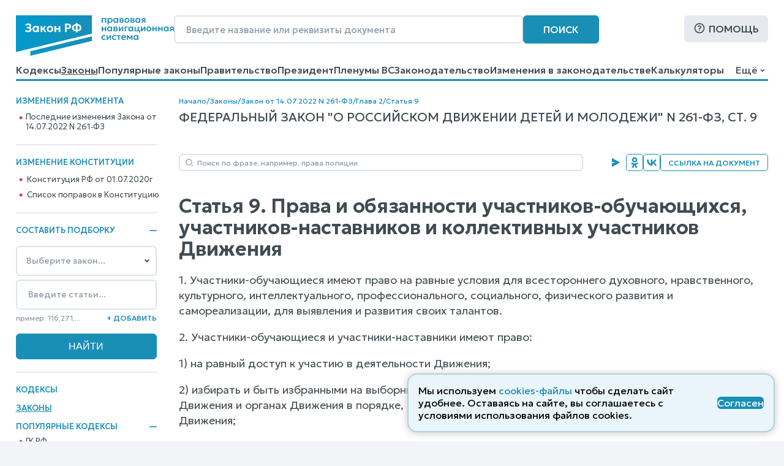

--- FILE ---
content_type: text/css
request_url: https://www.zakonrf.info/static/css/zakonrf.28e4b7acece9.css
body_size: 14391
content:
:root {
    --base-blue-color: #198FB6;  /* Базовый цвет элементов сайта - голубой */
    --base-dark-blue-color: #005EA3;  /* цвет наведения на элементы сайта (в меню и пр.) - темно-синий */
    --base-orange-color: #E98D32;
    --base-aqua-color: #22928B;
    --base-gray-bg-color: #F2F4F7;
    --base-light-blue-color: #009BCE;  /* цвет наведения на элементы сайта (в меню и пр.) - светло-синий */
    --base-very-light-blue-color: #DDEDF7;  /* цвет мобильных кнопок - светло-светло-голубой */
    --base-red-color: #BF3C5F;  /* Базовый цвет активных элементов сайта - красный */
    --base-text-color: #404C51;  /* Базовый цвет текста */
    --base-promt-text-color: #8E9CA7;  /* Базовый цвет текста подсказки */

    --border-gray-color: #dee3e8;
    --border-dark-gray-color: #b4bbc1;

    --font-family: "Geologica", "Ubuntu Sans", "Roboto", "Verdana", "sans-serif";

    --base-font-size: 16px;
    --base-line-height: 20px;

    --logo-text-font-size: 15px;
    --logo-text-line-height: 15px;

    --text-large1-font-size: 21px;  /* Размер большого шрифта текста */
    --text-large1-line-height: 29px;  /* Межстрочный интервал большого шрифта текста */

    --text-large2-font-size: 20px;  /* Размер среднего шрифта текста */
    --text-large2-line-height: 24px;  /* Межстрочный интервал среднего шрифта текста */

    --text-article1-font-size: 18px;  /* Размер среднего шрифта текста */
    --text-article1-line-height: 25px;  /* Межстрочный интервал среднего шрифта текста */

    --text-article2-font-size: 15px;  /* Размер среднего шрифта текста */
    --text-article2-line-height: 18px;  /* Межстрочный интервал среднего шрифта текста */

    --text-middle1-font-size: 18px;  /* Размер среднего шрифта текста */
    --text-middle1-line-height: 25px;  /* Межстрочный интервал среднего шрифта текста */
    --text-middle1s-line-height: 21px;  /* Межстрочный интервал среднего шрифта текста */

    --text-middle2-font-size: 15px;  /* Размер среднего шрифта текста */
    --text-middle2-line-height: 18px;  /* Межстрочный интервал среднего шрифта текста */

    --text-middle3-font-size: 14px;  /* Размер среднего шрифта текста */
    --text-middle3-line-height: 17px;  /* Межстрочный интервал среднего шрифта текста */

    --text-small1-font-size: 13px;  /* Размер маленького шрифта текста */
    --text-small1-line-height: 16px;  /* Межстрочный интервал очень маленького шрифта текста */

    --text-small2-font-size: 12px;  /* Размер маленького шрифта текста */
    --text-small2-line-height: 15px;  /* Межстрочный интервал очень маленького шрифта текста */

    --header-large1-font-size: 32px;  /* Размер шрифта заголовка H1 */
    --header-large1-line-height: 35px;  /* Межстрочный интервал шрифта заголовка H1 */

    --header-large2-font-size: 27px;  /* Размер шрифта заголовка */
    --header-large2-line-height: 32px;  /* Межстрочный интервал шрифта заголовка */

    --header-middle1-font-size: 24px;  /* Размер шрифта заголовка */
    --header-middle1-line-height: 29px;  /* Межстрочный интервал шрифта заголовка */

    --header-middle2-font-size: 20px;  /* Размер шрифта заголовка */
    --header-middle2-line-height: 24px;  /* Межстрочный интервал шрифта заголовка */

    --header-small1-font-size: 18px;  /* Размер шрифта заголовка */
    --header-small1-line-height: 22px;  /* Межстрочный интервал шрифта заголовка */

    --paragraph-top-bottom-margin: 1em;
    --header2-margin: 40px 0 15px 0;
    --blk-margin: 40px 0;

    --site-grid-template-columns: 230px auto;
    --site-grid-template-areas:
            "h h"
            "s c";

    --site-sidebar-display: block;
    --site-margin: 25px auto;
    --site-padding: 20px 73px 50px 73px;
    --site-footer-padding: 40px 73px;
    --site-grid-gap: 25px 50px;
    --left-sidebar-width: 230px;

    --law-collection-fieldset-gap: 24px;

    --logo-width: 258px;
    --logo-height: 66px;

    --site-header-line1-display: flex;
    --site-header-line1-mobile-display: none;
    --site-header-line2-display: flex;

    --under-law-element-links-icon-size: 28px 28px;
}


@media only all and (max-width: 1366px) {
    :root {
        --site-margin: 0 auto;
        --site-padding: clamp(15px, 2%, 25px) clamp(15px, 2%, 70px) clamp(30px, 3%, 50px) clamp(15px, 2%, 70px);
        --site-footer-padding: 40px clamp(20px, 4%, 70px);
        --site-grid-gap: 25px clamp(25px, 3%, 50px);
    }
}


@media only all and (max-width: 765px) {
    :root {
        --is-mobile: 1;

        --site-grid-template-columns: auto;
        --site-grid-template-areas:
                "h"
                "c";
        --site-sidebar-display: none;

        --logo-width: 157px;
        --logo-height: 40px;

        --site-header-line1-display: none;
        --site-header-line1-mobile-display: flex;
        --site-header-line2-display: none;

        --header-large1-font-size: 24px;
        --header-large1-line-height: 26px;

        --header-large2-font-size: 21px;
        --header-large2-line-height: 23px;

        --header-middle1-font-size: 19px;
        --header-middle1-line-height: 23px;

        --header-middle2-font-size: 18px;
        --header-middle2-line-height: 21px;

        --header-small1-font-size: 16px;
        --header-small1-line-height: 19px;

        --base-font-size: 14px;
        --base-line-height: 17px;

        --text-large1-font-size: 18px;
        --text-large1-line-height: 25px;

        --text-large2-font-size: 17px;
        --text-large2-line-height: 21px;

        --text-article1-font-size: 18px;
        --text-article1-line-height: 25px;

        --text-middle1-font-size: 15px;
        --text-middle1-line-height: 19px;
        --text-middle1s-line-height: 19px;

        --text-middle2-font-size: 13px;
        --text-middle2-line-height: 15px;

        --text-small1-font-size: 12px;
        --text-small1-line-height: 15px;

        --under-law-element-links-icon-size: 19px 19px;

        --header2-margin: 30px 0 12px 0;
        --blk-margin: 30px 0;
    }
}
* {
    box-sizing: border-box;
}

ul, ol {
    margin: 0;
    padding: 0;
    list-style-type: none;
}

button {
  all: unset;
  outline: revert;
}
button:hover {
    cursor: pointer;
}
fieldset {
    margin: 0;
    padding: 0;
    border: none;
}

html {
    scroll-behavior: smooth;
}

body {
    background: #97a0a9;
    background-color: var(--base-gray-bg-color);
    margin: 0;
    padding: 0;
    font-family: var(--font-family);
    font-size: var(--base-font-size);
    line-height: var(--base-line-height);
}

/* Основная раскладка сайта */

.site-wrapper {
    max-width: 1366px;
    margin: var(--site-margin);
    background: #ffffff;
    color: var(--base-text-color);
}

.site__header {
    grid-area: h;
}
.site__sidebar {
    grid-area: s;
}
.site__content {
    grid-area: c;
}
.site__footer {

}
.site {
    display: grid;
    grid-gap: var(--site-grid-gap);
    grid-template-columns: var(--site-grid-template-columns);
    grid-template-areas: var(--site-grid-template-areas);
}

.site {
    padding: var(--site-padding);
}
.site__header {

}
.site__sidebar {
    display: var(--site-sidebar-display);
    width: var(--left-sidebar-width);
    max-width: var(--left-sidebar-width);
}
.site__sidebar select,
.site__sidebar input,
.site__sidebar button {
    max-width: 230px;
}
.site__content {
    width: 100%;
    min-height: 300px;
    overflow-x: auto;
}
.site__footer {
    padding: var(--site-footer-padding);
    background: #ddedf7;
}

.sidebar-box {
    margin-bottom: 20px;
}
.sidebar-box_delimiter {
    padding-bottom: 20px;
    margin-bottom: 20px;
    border-bottom: 2px solid #E6EAF0;
}

/* Базовые элементы */

a {
    color: var(--base-blue-color);
    text-decoration: none;
}
a:hover {
    color: var(--base-dark-blue-color);
    text-decoration: underline;
}

:focus {
    /* box-shadow: 0 0 5px 0 #818181;
    border-radius: 3px; */
}

.hr-blue-line {
    width: 100%;
    height: 3px;
    border: none;
    border-radius: 2px;
    background-color: var(--base-blue-color);
}
.hr-gray-line {
    width: 100%;
    height: 2px;
    border: none;
    background-color: #E6EAF0;
}

.sidebar-box__header {
    margin-bottom: 0.8em;
    color: var(--base-blue-color);
    font-weight: 500;
    font-size: 13px;
    line-height: 16px;
    text-transform: uppercase;
}
.sidebar-box__header.is-closed {
    margin-bottom: 0;
}

.no-breadcrumbs .site__sidebar {
    margin-top: 0.7em;
}

.site__breadcrumbs {
    margin-bottom: 6px;
}

h1 {
    font-size: var(--header-large1-font-size);
    line-height: var(--header-large1-line-height);
    font-weight: 600;
    text-wrap: balance;
    letter-spacing: -0.01em;
    margin-top: 0;
    margin-bottom: 24px;
}

.align-center {
    text-align: center;
}
.align-right {
    text-align: right;
}
.align-left {
    text-align: left;
}

p {
    margin-top: var(--paragraph-top-bottom-margin);
    margin-bottom: var(--paragraph-top-bottom-margin);
}


.content-body ol {
    margin-left: 0.25em;
    margin-top: var(--paragraph-top-bottom-margin);
    margin-bottom: var(--paragraph-top-bottom-margin);
    padding-left: 2em;
    list-style-type: decimal-leading-zero;
}
.content-body ol li::marker {
    color: var(--base-blue-color);
    font-weight: 500;
}

.content-body ol li,
.content-body ul li {
    margin-top: 0.5em;
    margin-bottom: 0.5em;
}
.content-body ol li:first-of-type,
.content-body ul li:first-of-type {
    margin-top: 0;
}
.content-body ol li:last-of-type,
.content-body ul li:last-of-type {
    margin-bottom: 0;
}

.content-body ul {
    margin-left: 0.25em;
    margin-top: var(--paragraph-top-bottom-margin);
    margin-bottom: var(--paragraph-top-bottom-margin);
    padding: 0;
    list-style-type: none;
}
.content-body ul li {
    padding-left: 0.85em;
    position: relative;
}

.content-body ul li:before {
    content: '\00a0\00a0';
    background: url("/static/images/icons/ul-romb2.cc79a2d1aa95.svg") 0 50% no-repeat;
    background-size: 0.45em 0.45em;
    display: block;
    position: absolute;
    top: 0;
    left: 0;
}

/* Rubric list */
.rubric-list {
    margin-bottom: 1em;
}
.rubric-list__item {
    padding-left: 1.75em;
    font-size: var(--base-font-size);
    line-height: var(--base-line-height);
    font-weight: 600;
    background: url("/static/images/icons/folder.4f2dade2c0f2.svg") 0 0.07em no-repeat;
    background-size: auto 1em;
}
.rubric-list__item:hover {
    background-image: url("/static/images/icons/folder-hover.8ebe1ad0d8be.svg");
}
/* end Rubric list */


h2 {
    font-size: var(--header-large2-font-size);
    line-height: var(--header-large2-line-height);
    font-weight: 600;
    margin: 40px 0 15px 0;
}


@media only all and (max-width: 765px) {
    h2 {
        margin: 30px 0 15px 0;
    }
}.opening-window-wrapper_mobile {
    display: none;
    position: fixed;
    top: 0;
    right: 0;
    width: 100vw;
    height: 100vh;
    background-color: #ffffff;
    overflow-y: scroll;
    z-index: 10000;
}
.opening-window_mobile {
    max-width: 345px;
    box-sizing: content-box;
    padding: 27px 15px 54px 15px;
    margin: 0 auto;
}
.opening-window__header-wrapper_mobile {
    display: flex;
    justify-content: space-between;
    margin-bottom: 13px;
}
.opening-window__header_mobile {
    flex: 0 0 auto;
}
.opening-window__close-button,
.opening-window__close-button_mobile {
    flex: 0 0 auto;
    display: block;
    width: 17px;
    height: 17px;
    background: url("/static/images/icons/close.c881f22d5b31.svg") center center no-repeat;
}.opening-box {
    position: relative;
}
.opening-box__button {
    height: 28px;
    padding: 0 12px;
    border: 1px solid #198FB6;
    border-radius: 5px;
    color: var(--base-blue-color);
    font-size: 12px;
    line-height: 28px;
    font-weight: 500;
    text-transform: uppercase;
    text-wrap: nowrap;
    box-sizing: border-box;
}
.opening-box__button.is-opened {
    border: 1px solid #505050;
    color: #505050;
}
.opening-box__window {
    display: none;
    position: absolute;
    top: 40px;
    right: 0;
    width: 300px;
    padding: 15px;
    border: 2px solid #E6EAF0;
    background-color: #ffffff;
    box-shadow: 0 5px 40px 0 #8E9CA73D;
    border-radius: 6px;
    z-index: 10000;
}
.opening-box__window::before {
    display: block;
    content: url("/static/images/icons/arrow-dropdown-menu-top.e5a74803a0a7.png");
    position: absolute;
    right: 10px;
    top: -14px;
    font-size: 16px;
    line-height: 20px;
}
.opening-box__window.left {
    left: 0;
    right: initial;
}
.opening-box__window.left::before {
    left: 10px;
    right: initial;
}
.opening-box__window.is-opened {
    display: block;
}.site-header__line1 {
    display: var(--site-header-line1-display);
    justify-content: space-between;
    gap: 15px;
}
.site-header__line1_mobile {
    display: var(--site-header-line1-mobile-display);
    justify-content: space-between;
    gap: 8px;
    padding-bottom: 15px;
}
.site-header__logo {
    flex: 0 0 auto;
}
.site-header__search-box {
    flex: 1 1 auto;
}
.site-header__help {
    flex: 0 0 auto;
}
.site-header__help > .button {
    width: 145px;
    max-width: 145px;
}

.site-header__line2 {
    display: var(--site-header-line2-display);
    justify-content: space-between;
    gap: 20px;
    margin-top: 8px;
    align-items: center;
}

.top-menu__hr-hover-line {
    display: none;
    position: sticky;
    width: 20px;
    height: 3px;
    border-left: 3px solid #ffffff;
    border-right: 3px solid #ffffff;
    background-color: var(--base-dark-blue-color);
    box-sizing: content-box;
}


.site-header__search-box_mobile {
    margin-left: auto;
}
.site-header__mobile-menu {
    margin-left: 12px;
}


.site-header_homepage .site-header__line1 {
    gap: 0 60px;
    align-items: flex-start;
}
.site-header_homepage .hr-blue-line {
    margin-top: 10px;
}
.site-header_homepage .dropdown-menu-button {
    max-width: 40px;
    max-height: 20px;
}
.site-header_homepage .dropdown-menu-button::after {
    display: none;
}
.site-header_homepage .dropdown-menu {
    top: 39px;
}

.site-header__title-wrapper {
    display: flex;
    align-items: flex-end;
    justify-content: space-between;
    gap: 5px 10px;
    flex-wrap: wrap;
    margin-bottom: 23px;
}
.site-header__title {
    flex: 1 1 auto;
    font-size: var(--header-large1-font-size);
    line-height: var(--header-large1-line-height);
    font-weight: 600;
    text-transform: uppercase;
    color: #ffffff;
    margin: 0;
}
.site-header__title_desktop {
    display: block;
}
.site-header__title_mobile {
    display: none;
}
.site-header__date {
    flex: 0 1 auto;
    font-size: var(--text-small1-font-size);
    line-height: var(--text-small1-line-height);
    font-weight: 300;
    color: #ffffff;
    position: relative;
    bottom: 3px;
}


@media only all and (max-width: 765px) {
    .site-header__title_desktop {
        display: none;
    }
    .site-header__title_mobile {
        display: block;
    }
}.site-footer {
    display: flex;
    flex-wrap: wrap;
    gap: 40px 70px;
}

.site-footer__logo {
    flex: 0 1 auto;
}

.site-footer__menu {
    flex: 0 1 auto;
}

.site-footer__links {
    flex: 0 1 auto;
    display: flex;
    margin-left: auto;
}
.site-footer__links ul {
    display: flex;
    flex-direction: column;
}
.site-footer__links .l1 {
    flex: 0 1 auto;
}
.site-footer__links .l1.site-footer__brand {
    margin-top: auto;
    font-size: 12px;
    line-height: 15px;
    font-weight: 250;
}
.footer-menu_columns-1 > ul {
    height: 100%;
    max-height: 600px;
}


@media only all and (max-width: 765px) {
    .site-footer {
        display: flex;
        flex-direction: column;
        align-items: center;
        flex-wrap: nowrap;
        gap: 30px 30px;
    }
    .site-footer__menu {
        text-align: center;
        max-width: 220px;
    }
    .site-footer__links {
        margin-left: 0;
        text-align: center;
        max-width: 220px;
    }
    .site-footer__links .l1.site-footer__brand {
        margin-top: 30px;
    }
}.logo {
    display: block;
    max-width: var(--logo-width);
    max-height: var(--logo-height);
}
.logo > img {
    width: 100%;
    height: auto;
}
.logo_footer {
    max-width: 195px;
    max-height: 50px;
}


.base-button {
    display: inline-block;
    padding: 11px 14px;
    background-color: var(--base-blue-color);
    border: 1px solid var(--base-blue-color);
    border-radius: 6px;
    text-align: center;
    color: #ffffff;
    font-size: var(--base-font-size);
    font-weight: 500;
    text-transform: uppercase;
    text-decoration: none;
    cursor: pointer;
    box-sizing: border-box;
}
.base-button:hover {
    color: #ffffff;
    background-color: var(--base-light-blue-color);
    border-color: var(--base-light-blue-color);
}
a.base-button:hover {
    text-decoration: none;
}
.base-button_light {
    background-color: #E6EAF0;
    border-color: #E6EAF0;
    color: var(--base-text-color);
}
.base-button_light:hover {
    color: var(--base-text-color);
    background-color: #ffffff;
    border-color: var(--base-text-color);
}
.base-button_white {
    color: var(--base-text-color);
    background-color: #ffffff;
    border-color: #ffffff;
}
.base-button_white:hover {
    color: var(--base-text-color);
    background-color: #ffffff;
    border-color: var(--base-text-color);
}

.base-button_help {
    display: flex;
}
.base-button_help::before {
    flex: 0 0 auto;
    width: 20px;
    max-width: 20px;
    height: 20px;
    max-height: 20px;
    margin-right: 5px;
    content: url("/static/images/icons/help.274251258a68.svg");
}

.dropdown-menu-button {
    display: flex;
    padding: 5px 0 5px 5px;
    border-radius: 4px;
}
.dropdown-menu-button::after {
    flex: 0 0 auto;
    width: 8px;
    max-width: 20px;
    height: auto;
    max-height: 20px;
    margin: 0 5px;
    content: url("/static/images/icons/arrow-down.10cc64955e7c.svg");
    position: relative;
    top: -2px;
}
.dropdown-menu-button.is-opened::after {
    transform: rotate(180deg);
    top: 2px;
}


.mobile-button {
    display: block;
    width: 32px;
    max-width: 32px;
    height: 32px;
    max-height: 32px;
    border-radius: 8px;
}
.mobile-button_search {
    background: url("/static/images/icons/mobile-search.cd26a812ba72.svg") center center no-repeat var(--base-very-light-blue-color);
}
.mobile-button_help {
    background: url("/static/images/icons/mobile-help.75831154304b.svg") center center no-repeat var(--base-very-light-blue-color);
}
.mobile-button_law-collection {
    background: url("/static/images/icons/mobile-law-collection.dbe24e9de2b7.svg") center center no-repeat var(--base-very-light-blue-color);
}
.mobile-button_mobile-menu {
    background: url("/static/images/icons/mobile-menu.6f28a83fb64a.svg") center center no-repeat #ffffff;
}.base-input {
    padding: 14px 18px;
    color: var(--base-text-color);
    font-family: "Geologica", "Ubuntu Sans", "Roboto", "Verdana", "sans-serif";
    border-radius: 6px;
    border: 2px solid var(--border-gray-color);
    font-size: var(--text-middle2-font-size);
}
.base-input::placeholder {
  color: var(--base-promt-text-color);
  opacity: 1; /* Firefox */
}
.base-input::-ms-input-placeholder { /* Edge 12 -18 */
  color: var(--base-promt-text-color);
}

.base-select {
    margin: 0;
    padding: 14px 18px 14px 15px;
    color: var(--base-promt-text-color);
    font-family: "Geologica", "Ubuntu Sans", "Roboto", "Verdana", "sans-serif";
    font-size: var(--text-middle3-font-size);
    line-height: var(--text-middle2-line-height);
    font-weight: 400;
    border: 2px solid var(--border-gray-color);
    border-radius: 6px;
    -moz-appearance: none;
    -webkit-appearance: none;
    appearance: none;
    background-image: url("/static/images/icons/select-arrow.a665cded1bfb.svg");
    background-color: #ffffff;
    background-repeat: no-repeat, repeat;
    background-position: right .7em top 50%, 0 0;
    background-size: .65em auto, 100%;
}
.base-select.is-selected {
    color: var(--base-text-color);
}

.base-select > option {
    padding: 4px 7px;
    color: var(--base-text-color);
    font-size: 13px;
    line-height: 16px;
    font-weight: 300;
}
.base-select > option[selected=selected] {
    color: var(--base-blue-color);
}
.base-select > option[selected=selected]:after {
    display: inline-block;
    content(/static/images/icons/select-arrow-selected.svg)
    width: 13px;
    height: 9px;
}

.base-input:focus, .base-select:focus {
    outline: none;
    box-shadow: 0 0 8px 0 #dbdbdb;
}
.opening-item {
    display: flex;
    column-gap: 10px;
}
.opening-item > div {
    flex: 0 1 auto;
}
.opening-item > button {
    flex: 0 1 auto;
    margin-left: auto;
}
.opening-item > button {
    /* display: none; */
}
.opening-item.is-opened > button,
.opening-item.is-closed > button {
    display: block;
}
.opening-item.is-closed > button::before {
    display: inline-block;
    content: url("/static/images/icons/plus.862e2d16ab60.svg");
    width: 12px;
    height: 12px;
    line-height: 12px;
    position: relative;
    top: 2px;
}
.opening-item.is-opened > button::before {
    display: inline-block;
    content: url("/static/images/icons/minus.2101cc69a2f5.svg");
    width: 12px;
    height: 2px;
    line-height: 2px;
    position: relative;
    top: -3px;
}
.opening-item.is-closed + * {
    display: none;
}


.top-menu {
    max-height: 20px;
    overflow: hidden;
}
.top-menu ul {
    display: flex;
    gap: 20px;
    flex-wrap: wrap;
}
.top-menu li {
    flex: 0 1 auto;
}
.top-menu a {
    font-size: var(--base-text-color);
    font-weight: 500;
    line-height: var(--base-line-height);
    color: var(--base-text-color);
}
.top-menu li.is-active {
    text-decoration: underline;
}
.top-menu li:hover a {
    text-decoration: none;
    color: var(--base-dark-blue-color);
}
.top-menu li hr {
    position: absolute;
    top: 0;
    width: 100px;
}


.site-header__line2 {
    position: relative;
}
.dropdown-menu {
    display: none;
    position: absolute;
    right: -10px;
    top: 29px;
    min-width: 240px;
    max-width: 360px;
    padding: 10px;
    border: 2px solid #E6EAF0;
    background-color: #ffffff;
    box-shadow: 0 5px 40px 0 #8E9CA73D;
    border-radius: 6px;
    text-align: right;
    z-index: 10000;
}
.dropdown-menu::before {
    display: block;
    content: url("/static/images/icons/arrow-dropdown-menu-top.e5a74803a0a7.png");
    position: absolute;
    right: 10px;
    top: -14px;
}
.dropdown-menu.is-opened {
    display: block;
}
.dropdown-menu a {
    display: block;
    color: var(--base-text-color);
}
.dropdown-menu li:hover a {
    text-decoration: none;
    color: var(--base-dark-blue-color);
}
.dropdown-menu li.is-active a {
    text-decoration: underline;
}
.dropdown-menu .l1 {
    padding: 9px 10px;
    border-radius: 4px;
    background-color: #ffffff;
}
.dropdown-menu .l1:hover {
    background-color: #F2F4F7;
}


.vertical-menu {

}
.vertical-menu__list-l1 > .l1 {
    padding-top: 7px;
    padding-bottom: 7px;
    font-size: 13px;
    line-height: 16px;
    font-weight: 500;
    text-transform: uppercase;
}
.vertical-menu__list-l1 > .l1:first-child {
    padding-top: 0;
}
.vertical-menu__list-l1 > .l1:last-child {
    padding-bottom: 0;
}
.vertical-menu__list-l1 > .l1 a {
    color: var(--base-blue-color);
}
.vertical-menu__list-l1 > .l1 a:hover {
    color: var(--base-dark-blue-color);
}

.vertical-menu__list-l2 > .l2 {
    padding-top: 4px;
    padding-bottom: 4px;
    font-size: 13px;
    line-height: 16px;
    font-weight: 300;
    letter-spacing: -0.01em;
    white-space: nowrap;
    text-transform: none;
}
.vertical-menu__list-l2 > .l2:first-of-type {
    padding-top: 0;
}
.vertical-menu__list-l2 > .l2:last-of-type {
    padding-bottom: 0;
}
.vertical-menu__list-l2 > .l2 a {
    display: inline-block;
    color: var(--base-text-color);
    vertical-align: middle;
    white-space: normal;
}
.vertical-menu__list-l2 > .l2 a:hover {
    color: var(--base-red-color);
    text-decoration: none;
}

.vertical-menu__list-l2 {
    margin-top: 7px;
    margin-bottom: 0;
    margin-left: 5px;
}
.vertical-menu__list-l1 .vertical-menu__list-l2 {
    margin-bottom: 10px;
}

.vertical-menu__list-l2 > .l2::before {
    content: url("/static/images/icons/bullet-vertical-menu.4e5bde6ffda5.svg");
    display: inline-block;
    max-width: 6px;
    max-height: 6px;
    vertical-align: top;
    margin-right: 5px;
}

.vertical-menu .is-active > a, .vertical-menu .is-active > .opening-item > a {
    text-decoration: underline;
}


.footer-menu {
    font-size: 12px;
    line-height: 15px;
    font-weight: 400;
}
.footer-menu .l1 {
    margin-bottom: 10px;
}
.footer-menu .l1 a {
    color: var(--base-text-color);
}
.footer-menu .l1.is-active a {
    text-decoration: underline;
}
.footer-menu li:hover a {
    text-decoration: underline;
    color: var(--base-dark-blue-color);
}
.footer-menu_columns-1 > ul {
    max-width: 360px;
}
.footer-menu_columns-2 > ul {
    column-count: 2;
    column-width: 200px;
}


.mobile-menu .sidebar-box {
    border-top: 2px solid #E6EAF0;
    padding: 20px 0 15px 0;
}
.mobile-menu .opening-item + .vertical-menu__list-l2 {
    column-count: 2;
    column-width: 150px;
}
.mobile-menu .vertical-menu__list-l2 {
    margin-top: 7px;
    margin-bottom: 0;
}
.mobile-menu .vertical-menu__list-l1 > .l1 {
    padding-top: 9px;
    padding-bottom: 9px;
}
.mobile-menu .vertical-menu__list-l2 > .l2 {
    padding-top: 7px;
    padding-bottom: 7px;
}

.search-box-full {
    display: flex;
    gap: 10px;
}
.search-box-full > .base-input {
    flex: 1 1 auto;
    max-width: 570px;
    /* width: min(100%, 570px); */
    width: 100%;
    height: 46px;
}
.search-box-full > .base-button {
    flex: 0 1 auto;
    max-width: 124px;
    width: 124px;
}
.search-box-middle {
    position: relative;
    display: block;
    text-wrap: nowrap;
}
.search-box-middle > .base-input {
    flex: 1 1 auto;
    max-width: 660px;
    width: 100%;
    height: 28px;
    padding: 6px 40px 6px 28px;
    font-size: 12px;
    line-height: 16px;
    font-weight: 400;
    background: url("/static/images/icons/search.101461387556.svg") 8px center no-repeat #ffffff;
}
.search-box-middle > button {
    position: absolute;
    right: 10px;
    top: 0;
    bottom: 0;
    max-width: 13px;
    width: 13px;
    height: 24px;
}
.search-box-middle > button > img {
    vertical-align: middle;
}.law-collection-box__fieldset-list {
    display: flex;
    flex-direction: column;
    row-gap: var(--law-collection-fieldset-gap);
}

.law-collection-box__fieldset {
    flex: 0 0 auto;
}
.law-collection-box__doc-select {
    width: 100%;
    font-size: 14px;
    line-height: 17px;
    margin-bottom: 6px;
}

.law-collection-box__controls {
    display: flex;
    align-items: center;
}
.law-collection-box__controls div {
    flex: 0 1 100%;
}
.law-collection-box__controls button {
    flex: 0 1 auto;
}
.law-collection-box__fieldset:last-of-type .law-collection-box__controls_del {
    display: none;
}

.law-collection-box__add-button {
    color: var(--base-blue-color);
    font-size: 12px;
    line-height: 15px;
    font-weight: 500;
    text-transform: uppercase;
}
.law-collection-box__del-button {
    color: var(--base-promt-text-color);
    font-size: 12px;
    line-height: 15px;
    font-weight: 400;
    padding-left: 5px;
}
.law-collection-box__controls_del hr {
    background-color: #E6EAF0;
    border: none;
    height: 2px;
}

.law-collection-box__fieldset .law-collection-box__controls {
}

.law-collection-box__st-input {
    width: 100%;
    margin-bottom: 3px;
    font-size: 14px;
    line-height: 17px;
}

.law-collection-box__help {
    font-size: 12px;
    line-height: 15px;
    color: var(--base-promt-text-color);
}

.law-collection-box__controls_add {
    margin-bottom: 15px;
}

.law-collection-box__submit .base-button {
    width: 100%;
}

.law-collection-box__fieldset_etalon {
    display: none;
}

.law-collection-box__add-button {
    padding: 3px 0;
}

.law-collection-box_mobile .law-collection-box__submit {
    margin-top: 50px;
}

.law-collection-box__header_mobile {
    font-size: 21px;
    line-height: 23px;
    font-weight: 600;
}

.law-collection-box__form {
    padding-top: 7px;
}.breadcrumbs {
    display: flex;
    flex-wrap: wrap;
    font-size: 12px;
    line-height: 16px;
    font-weight: 400;
    color: var(--base-blue-color);
    gap: 0.5em;
}
.breadcrumbs > * {
    display: inline-block;
    flex: 0 1 auto;
}
.breadcrumbs__delimiter {
}

.under-breadcrumbs-header {
    margin-top: 6px;
    font-size: var(--header-middle2-font-size);
    line-height: var(--header-middle2-line-height);
    text-transform: uppercase;
}.law-info-line {
    display: flex;
    justify-content: space-between;
    flex-wrap: wrap;
    column-gap: 40px;
    row-gap: 24px;
    margin: 18px 0 40px 0;
}
.law-info-line__search-box-middle {
    flex: 1 1 auto;
}
.law-info-line__social-and-links {
    flex: 0 1 auto;
    display: flex;
    column-gap: 6px;
}


.law-element__h1 {
    margin-bottom: 20px;
}
.law-element__body {
    font-size: var(--text-article1-font-size);
    line-height: var(--text-article1-line-height);
    font-weight: 300;
}
.law-element__body p {
    margin-top: 1em;
    margin-bottom: 1em;
}


.under-law-region {
    margin-top: 30px;
}


.under-law-element-links {
    display: flex;
    flex-direction: column;
    gap: 18px;
}
.under-law-element-links__link {
    display: block;
    flex: 1 1 auto;
    font-size: var(--text-middle1-font-size);
    line-height: var(--text-middle1-line-height);
    font-weight: 500;
    color: var(--base-blue-color);
    padding-left: 2em;
    background: url("/static/images/icons/definition-search-book.8c0fe724fca5.svg") left center no-repeat;
    background-size: var(--under-law-element-links-icon-size);
    height: 1.7em;
}
.under-law-element-links__text {
    display: inline-block;
    /* border-bottom: 1px solid var(--base-blue-color); */
    text-decoration: underline;
    text-decoration-thickness: 1px;
    text-underline-offset: 0.35em;
    vertical-align: middle;
}
.under-law-element-links__link:hover {
    color: var(--base-dark-blue-color);
    background: url("/static/images/icons/definition-search-book_hover.675cbab79a59.svg") left center no-repeat;
    background-size: var(--under-law-element-links-icon-size);
}
.under-law-element-links__link:hover .under-law-element-links__text {
    border-bottom: 1px solid var(--base-dark-blue-color);
}
.under-law-element-links__link_relsuddoc {
    background: url("/static/images/icons/arbitration-balance-court.e665ae1e70e9.svg") left center no-repeat;
    background-size: var(--under-law-element-links-icon-size);
}
.under-law-element-links__link_relsuddoc:hover {
    background: url("/static/images/icons/arbitration-balance-court_hover.6a4fe4a9e90c.svg") left center no-repeat;
    background-size: var(--under-law-element-links-icon-size);
}


.st-prevnext-menu {
    display: flex;
    justify-content: space-between;
    gap: 10px;
    margin: 30px 0 40px 0;
    padding-top: 18px;
    border-top: 3px solid var(--base-blue-color);
}
.st-prevnext-menu__item {
    display: inline-block;
    font-size: var(--base-font-size);
    line-height: var(--base-line-height);
    font-weight: 500;
    text-transform: uppercase;
}
a.st-prevnext-menu__item:hover {
    text-decoration: none;
}
.st-prevnext-menu__prev {
    padding-left: 25px;
    background: url("/static/images/icons/arrow-prev.1db1bae4e97d.svg") left center no-repeat;
}
.st-prevnext-menu__next {
    padding-right: 25px;
    background: url("/static/images/icons/arrow-next.18127c031c33.svg") right center no-repeat;
    text-align: right;
}


.lawcomment-box {
    margin: 20px 0;
    padding: 24px 30px 30px 72px;
    border-radius: 12px;
    border-left: 3px solid var(--base-orange-color);
    background: url("/static/images/icons/comment-box-quote.c4701c245171.svg") 30px 28px no-repeat var(--base-gray-bg-color);
    background-size: 25px 25px;
}
.lawcomment-box__header {
    margin: 0 0 21px 0;
    font-size: var(--header-middle1-font-size);
    line-height: var(--header-middle1-line-height);
    font-weight: 600;
    color: var(--base-orange-color);
}
.lawcomment-box__body {
    font-size: var(--text-article2-font-size);
    line-height: var(--text-article2-line-height);
    font-weight: 300;
}
.lawcomment-box__source {
    font-size: 0.87em;  /* var(--text-middle2-font-size); */
    line-height: var(--text-middle2-line-height);
    font-weight: 300;
    color: #8E9CA7;
}

.suddoc-box {
    margin: 20px 0;
    padding: 24px 30px 30px 72px;
    border-radius: 12px;
    border-left: 3px solid var(--base-aqua-color);
    background: url("/static/images/icons/suddoc-box-arbitration-court.8aaa0900e5b8.svg") 30px 25px no-repeat var(--base-gray-bg-color);
    background-size: 30px 28px;
}
.suddoc-box__header {
    margin: 0 0 21px 0;
    font-size: var(--header-middle1-font-size);
    line-height: var(--header-middle1-line-height);
    font-weight: 600;
    color: var(--base-aqua-color);
}
.suddoc-box__body {
    font-size: var(--text-middle1-font-size);
    line-height: var(--text-middle1-line-height);
    font-weight: 300;
}
.suddoc-box__item {
    margin: 20px 0;
    padding-bottom: 20px;
    border-bottom: 2px solid #ffffff;
}
.suddoc-box__item:last-of-type {
    padding-bottom: 0;
    margin-bottom: 0;
    border-bottom: none;
}
.suddoc-box__item-title {
    display: block;
    margin: 0 0 12px 0;
    font-size: var(--header-middle2-font-size);
    line-height: var(--header-middle2-line-height);
    font-weight: 500;
    color: var(--base-text-color);
    text-decoration: underline;
    text-decoration-thickness: 1px;
    text-underline-offset: 1px;
}
.suddoc-box__item-title:hover {
    color: var(--base-aqua-color);
}
.suddoc-box__item-snippet {
    font-size: var(--text-article2-font-size);
    line-height: var(--text-article2-line-height);
    font-weight: 300;
}
.suddoc-box__list2-button {
    margin-top: 30px;
    padding: 11px 18px 11px 50px;
    background: url("/static/images/icons/plus-in-circle.e92f57546f76.svg") 18px center no-repeat #ffffff;
    background-size: 20px 20px;
}


@media only all and (max-width: 765px) {
    .lawcomment-box {
        margin: 10px 0;
        padding: 52px 20px 24px 20px;
        background: url("/static/images/icons/comment-box-quote.c4701c245171.svg") 20px 20px no-repeat var(--base-gray-bg-color);
        background-size: 20px 20px;
    }
    .suddoc-box {
        margin: 10px 0;
        padding: 52px 20px 24px 20px;
        background: url("/static/images/icons/suddoc-box-arbitration-court.8aaa0900e5b8.svg") 20px 20px no-repeat var(--base-gray-bg-color);
        background-size: 24px 24px;
    }
}


.law-element__tree {
    padding-top: 4px;
    margin-bottom: 40px;
}
.law-element__tree-item {
    margin-top: 18px;
    margin-bottom: 10px;
    font-size: var(--text-middle2-font-size);
    line-height: var(--text-middle2-line-height);
    font-weight: 400;
}
.law-element__tree-item_st {
    margin-top: 8px;
    margin-bottom: 8px;
}
.law-element__tree-item:first-of-type {
    margin-top: 0;
}
.law-element__tree-item:last-of-type {
    margin-bottom: 0;
}
.law-element__tree-item a {
    color: var(--base-text-color);
}
.law-element__tree-item_st a {
    color: var(--base-blue-color);
}

.law-element__tree-item_r,
.law-element__tree-item_ch {
    font-size: var(--base-font-size);
    line-height: var(--base-line-height);
    font-weight: 500;
    text-transform: uppercase;
    text-decoration: underline;
}
.law-element__tree-item_pr {
    text-transform: uppercase;
}
.law-element__tree-item_gl {
    font-weight: 500;
}

.law-element__tree-item.l1 {
    margin-left: 12px;
}
.law-element__tree-item.l2 {
    margin-left: 24px;
}
.law-element__tree-item.l3 {
    margin-left: 36px;
}
.law-element__tree-item.l4 {
    margin-left: 48px;
}
.law-element__tree-item.l5 {
    margin-left: 60px;
}
.law-element__tree-item.l6 {
    margin-left: 72px;
}
.law-element__tree-item.l7 {
    margin-left: 84px;
}


.law-doc__h1 {
    margin-bottom: 30px;
}
.law-doc__body {
    font-size: var(--text-article1-font-size);
    line-height: var(--text-article1-line-height);
    font-weight: 300;
}
.law-doc__body p {
    margin-top: 1em;
    margin-bottom: 1em;
    max-width: 100%;
}

.law-doc__body table,
.law-doc__body pre {
    max-width: 100%;
    overflow-x: auto;
}

.law-doc__preview {
    font-size: var(--text-middle1-font-size);
    line-height: var(--text-middle1-line-height);
    font-weight: 400;
}

.composite-law-doc .law-doc__preview {
    margin-bottom: 35px;
    padding: 24px 30px 24px 30px;
    border-left: 3px solid var(--base-aqua-color);
    border-radius: 12px;
    background-color: var(--base-gray-bg-color);
    font-size: 13px;
    line-height: 16px;
    font-weight: 300;
}


.composite-law-doc .law-element__tree-item_gl {
    margin-top: 8px;
    margin-bottom: 8px;
}
.composite-law-doc .law-element__tree-item_gl a {
    color: var(--base-blue-color);
}
.composite-law-doc .law-doc__h1 {
    margin-bottom: 4px;
    text-transform: uppercase;
}
.composite-law-doc .law-doc__h1-prompt {
    font-size: var(--text-large2-font-size);
    line-height: var(--text-large2-line-height);
    font-weight: 500;
}
.composite-law-doc__doc-list {
    margin-top: 20px;
}
.composite-law-doc__doc-list > li {
    padding: 10px 0;
    border-bottom: 2px solid #ffffff;
    font-size: var(--text-middle1-font-size);
    line-height: var(--text-middle1s-line-height);
    font-weight: 500;
}
.composite-law-doc__doc-list > li:first-of-type {
    padding-top: 0;
}
.composite-law-doc__doc-list > li:last-of-type {
    padding-bottom: 0;
    border-bottom: none;
}
.composite-law-doc__doc-list > li > a {
    display: block;
    margin-bottom: 4px;
    color: var(--base-aqua-color);
    font-size: var(--text-large2-font-size);
    line-height: var(--text-large2-line-height);
    font-weight: 500;
    text-decoration: underline;
    text-decoration-thickness: 1px;
    text-underline-offset: 1px;
}

.composite-law-doc__header-box {
    display: flex;
    justify-content: space-between;
    gap: 20px;
    margin-top: 30px;
    margin-bottom: 30px;
}
.composite-law-doc__header-box > header {
    flex: 0 1 auto;
}
.composite-law-doc__header-box > aside {
    flex: 0 1 auto;
    display: flex;
    row-gap: 20px;
    flex-direction: column;
    align-items: flex-end;
}
.composite-law-doc__header-box > aside > * {
    flex: 0 1 auto;
}

@media only all and (max-width: 1023px) {
    .composite-law-doc__header-box {
        display: flex;
        justify-content: space-between;
        gap: 0;
        flex-direction: column;
        align-items: flex-start;
    }
    .composite-law-doc .law-doc__h1-prompt {
        margin-bottom: 4px;
    }
    .composite-law-doc__header-box > aside {
        row-gap: 18px;
        align-items: flex-start;
    }
}


.actual-date {
    font-size: var(--text-small2-font-size);
    line-height: var(--text-small2-line-height);
    font-weight: 400;
    color: #A7A7A7;
}



.law-dir-list__item {
    margin: 1em 0;
    padding-left: 1em;
    background: url("/static/images/icons/ul-romb2.cc79a2d1aa95.svg") top 0.475em left 0 no-repeat;
    font-size: var(--text-article1-font-size);
    line-height: var(--text-article1-line-height);
}
.law-dir-list__item-title-part1 {
    font-weight: 500;
}
.law-dir-list__item-title-part2 {
    font-weight: 300;
}.copy-link-box__tabs {
    display: flex;
    column-gap: 12px;
}
.copy-link-box__tab-name-button {
    flex: 0 0 auto;
    color: #505050;
    font-size: 12px;
    line-height: 15px;
    font-weight: 500;
    text-transform: uppercase;
    border-bottom: 1px dashed #505050;
    cursor: pointer;
}
.copy-link-box__tab-name-button.is-opened {
    color: var(--base-blue-color);
    border-bottom: 1px dashed var(--base-blue-color);
}
.copy-link-box__tab {
    display: none;
}
.copy-link-box__tab.is-opened {
    display: block;
}
.copy-link-box__link-content {
    padding: 12px;
    margin: 10px 0;
    border: 2px solid #DEE3E8;
    border-radius: 6px;
    font-size: 13px;
    line-height: 16px;
    font-weight: 300;
}
.copy-link-box__link-help {
    margin: 10px 0;
    font-size: 12px;
    line-height: 15px;
    font-weight: 400;
    text-wrap: balance;
    color: #8E9CA7;
}
.copy-link-box__copy-to-clipboard {
    font-size: 13px;
    line-height: 16px;
    font-weight: 500;
    text-transform: uppercase;
    color: var(--base-blue-color);
    padding-right: 18px;
    margin-left: 2px;
    background: url("/static/images/icons/copy.4ef0913823f1.svg") right center no-repeat;
}


@media only all and (max-width: 765px) {
    .law-info-line {
        flex-direction: column;
        justify-content: flex-start;
    }

    .copy-link-box__window {
        right: auto;
        left: -50px;
    }
    .copy-link-box__window::before {
        right: auto;
        left: 100px;
    }
}.social-icons {
    display: flex;
    column-gap: 6px;
}
.social-icons__icon {
    display: block;
    width: 28px;
    max-width: 28px;
    height: 28px;
    max-height: 28px;
    border: 1px solid var(--base-blue-color);
    border-radius: 5px;
    cursor: pointer;
}
.social-icons__vk {
    background: url("/static/images/icons/vk.3c2a2f18ec5f.svg") center center no-repeat;
}
.social-icons__ok {
    background: url("/static/images/icons/ok.b6af148aeb11.svg") center center no-repeat;
}


.frontpage.no-breadcrumbs .site__sidebar {
    margin-top: 0.5em;
}

.frontpage-region {
    margin-bottom: 40px;
}


.frontpage-region__title-wrapper {
    display: flex;
    align-items: center;
    justify-content: space-between;
    gap: 10px;
    margin: 0 0 20px 0;
}

.frontpage-region__title {
    flex: 1 1 auto;
    font-size: var(--header-large2-font-size);
    line-height: var(--header-large2-line-height);
    font-weight: 600;
    margin: 0;
}
.frontpage-region__more {
    flex: 0 0 auto;
    font-size: var(--base-font-size);
    line-height: var(--base-line-height);
    font-weight: 500;
    text-transform: uppercase;
    margin: 0;
    padding-right: 26px;
    background: url("/static/images/icons/arrow-more.18127c031c33.svg") right 0 top 50% no-repeat #ffffff;
}
.frontpage-region__more:hover {
    background-image: url("/static/images/icons/arrow-more-hover.21dae92990d3.svg");
}
.frontpage-region__more::before {
    display: inline;
    content: "Смотреть все";
}
.frontpage-region__article-list .article-list__item {
    width: min(100%, 306px);
}


@media only all and (max-width: 765px) {
    .frontpage-region__title-wrapper {
        margin: 0 0 20px 0;
    }
    .frontpage-region__more::before {
        content: "Все";
    }
}


.frontpage-region__doc-list {
    display: flex;
    flex-direction: column;
    gap: 10px;
}
.frontpage-region__doc-list-item {
    flex: 1 1 auto;
}
.frontpage-region__doc-list-item a {
    display: block;
    padding: 24px 24px 24px 64px;
    border: 2px solid var(--border-gray-color);
    border-radius: 12px;
    background: url("/static/images/icons/book.7f1f430a28ec.svg") left 26px top 27px no-repeat #ffffff;
    font-size: 18px;
    line-height: 22px;
    font-weight: 500;
    text-decoration: underline;
    text-decoration-thickness: 0.03em;
}
.frontpage-region__doc-list-item a:hover {
    background-image: url("/static/images/icons/book_hover.154c7b469e82.svg");
}


@media only all and (max-width: 765px) {
    .frontpage-region__doc-list-item a {
        padding: 59px 20px 20px 20px;
        background: url("/static/images/icons/book.7f1f430a28ec.svg") left 22px top 27px no-repeat #ffffff;
        font-size: 16px;
        line-height: 20px;
    }
}


.frontpage-region__contract-list {
    display: flex;
    flex-wrap: wrap;
    gap: 10px;
}
.frontpage-region__contract-list-item {
    flex: 1 1 auto;
    width: min(100%, 465px);
}
.frontpage-region__contract-list-item a {
    display: block;
    padding: 20px 20px 20px 56px;
    border: 2px solid var(--base-very-light-blue-color);
    border-radius: 6px;
    background: url("/static/images/icons/document3.fbd03ec19220.svg") left 23px top 20px no-repeat var(--base-very-light-blue-color);
    font-size: 16px;
    line-height: 19px;
    font-weight: 500;
    color: #005EA3;
    text-decoration: none;
    height: 100%;
}
.frontpage-region__contract-list-item a:hover {
    background-color: #ffffff;
}


@media only all and (max-width: 765px) {
    .frontpage-region__contract-list-item a {
        padding: 15px 15px 15px 51px;
        background: url("/static/images/icons/document3.fbd03ec19220.svg") left 18px top 15px no-repeat var(--base-very-light-blue-color);
    }
}


.frontpage-region__lawdir-group-list {
    display: flex;
    flex-direction: column;
    gap: 10px;
}
.frontpage-region__lawdir-group {
    padding: 24px;
    background-color: #F2F4F7;
    border-radius: 12px;
}
.frontpage-region__lawdir-group-title {
    display: inline-block;
    font-size: var(--text-large2-font-size);
    line-height: var(--text-large2-line-height);
    font-weight: 500;
    margin-bottom: 10px;
    padding-right: 18px;
    background: url("/static/images/icons/arrow-right-red.39a9849dd08a.svg") right 0 top 0.3em no-repeat transparent;
}
.frontpage-region__lawdir-group-title a {
    text-decoration: underline;
    text-decoration-thickness: 0.03em;
    color: var(--base-text-color);
}
.frontpage-region__lawdir-group-title a:hover {
    color: var(--base-red-color);
}
.frontpage-region__lawdir-doc-list {
    display: flex;
    flex-direction: column;
    gap: 10px;
}
.frontpage-region__lawdir-doc {
    padding-left: 1em;
    background: url("/static/images/icons/ul-romb2.cc79a2d1aa95.svg") top 0.475em left 0 no-repeat;
    font-size: var(--text-article1-font-size);
    line-height: var(--text-article1-line-height);
    font-weight: 300;
}
.frontpage-region__lawdir-doc a {
    font-weight: 500;
}

.article-body-wrapper {
    display: flex;
    gap: 40px 40px;
}
.article-sidebar {
    flex: 0 0 auto;
    max-width: 250px;
}
.article-body {
    flex: 0 1 auto;
}

.insert-blk {
    position: relative;
    padding: 30px;
    border-radius: 12px;
    margin: var(--blk-margin);
}
.insert-blk:before {
    display: inline-block;
    position: absolute;
    top: -5px;
    padding: 4px 6px 3px 6px;
    text-transform: uppercase;
    color: #ffffff;
    font-size: 13px;
    line-height: 16px;
    font-weight: 500;
    border-radius: 5px;
}
.insert-blk__title {
    margin-top: 10px;
    margin-bottom: 22px;
    font-size: var(--header-large1-font-size);
    line-height: var(--header-large1-line-height);
    font-weight: 600;
}

.article-body > .blk {
    margin: var(--blk-margin);
}

.html-blk, .table-blk {
    overflow-x: auto;
    overflow-wrap: anywhere;
}

.image-blk__image {
    max-width: 100%;
    height: auto;
    border-radius: 0.5em;
}
.article-body > .blk.image-blk__align_center {
    max-width: 535px;
    width: 100%;
    margin-left: auto;
    margin-right: auto;
}

.article-body > .richtext-image-wrapper .richtext-image {
    max-width: 100%;
    height: auto;
    border-radius: 0.5em;
}
.article-body > .richtext-image-wrapper {
    margin: 2em 0;
}
.article-body > .richtext-image-wrapper.center {
    max-width: 535px;
    width: 100%;
    margin-left: auto;
    margin-right: auto;
}
.article-body > .richtext-image-wrapper.left {
    float: left;
    margin: 1em 1em 1em 0;
    max-width: 40%;
}
.article-body > .richtext-image-wrapper.right {
    float: right;
    margin: 1em 0 1em 1em;
    max-width: 40%;
}
.richtext-image__caption,
.image-blk__caption {
    color: #8E9CA7;
    font-size: var(--text-middle2-font-size);
    line-height: var(--text-middle2-line-height);
    font-weight: 400;
    margin-top: 0.5em;
}
.content-body .richtext-image__caption a,
.content-body .image-blk__caption a {
    color: #8E9CA7;
    font-size: var(--text-middle2-font-size);
    line-height: var(--text-middle2-line-height);
    font-weight: 400;
}

.screenshot-blk {
    max-width: 100%;
    padding: 8px 10px 10px 10px;
    background-color: var(--base-gray-bg-color);
    border-radius: 12px;
    box-sizing: border-box;
}
.screenshot-blk__image {
    display: block;
    max-width: 100%;
    height: auto;
    border-radius: 6px;
}
.screenshot-blk__caption {
    padding: 0 0 8px 20px;
    background: url("/static/images/icons/screenshot-i.169f45750d75.svg") 0 1px no-repeat;
    font-size: var(--text-small1-font-size);
    line-height: var(--text-small1-line-height);
    font-weight: 500;
    color: var(--base-dark-blue-color);
    min-height: 24px;
}

.article-body > p, .blk > p {
    font-size: var(--text-article1-font-size);
    line-height: var(--text-article1-line-height);
    font-weight: 300;
}
.article-body h2 {
    font-size: var(--header-large2-font-size);
    line-height: var(--header-large2-line-height);
    font-weight: 600;
    margin: var(--header2-margin);
}
.article-body h3 {
    font-size: var(--header-middle1-font-size);
    line-height: var(--header-middle1-line-height);
    font-weight: 600;
}
.article-body h4 {
    font-size: var(--header-middle2-font-size);
    line-height: var(--header-middle2-line-height);
    font-weight: 600;
}
.article-body h5 {
    font-size: var(--header-small1-font-size);
    line-height: var(--header-small1-line-height);
    font-weight: 600;
}

.article-toc-wrapper_desktop {
    padding-top: 50px;
}
.article-toc-wrapper_mobile {
    display: none;
}
.article-toc-wrapper_mobile > summary::marker {
    display: none;
    content: "";
}
.article-toc-wrapper_mobile > summary {
    position: relative;
    padding-right: 36px;
    font-size: 12px;
    line-height: 15px;
    font-weight: 500;
}
.article-toc-wrapper_mobile > summary::after {
    position: absolute;
    top: 11px;
    right: 8px;
    display: inline-block;
    content: url("/static/images/icons/arrow-right.d35a6a6c8ab2.svg");
    width: 5px;
    height: 8px;
}
.article-toc-wrapper_mobile[open] > summary::after {
    top: 14px;
    transform: rotate(90deg);
}

.blk {
    margin-top: var(--paragraph-top-bottom-margin);
    margin-bottom: var(--paragraph-top-bottom-margin);
}
/* .blk > p:first-of-type {
    margin-top: 0;
}
.blk > p:last-of-type {
    margin-bottom: 0;
} */
.blk > *:first-child {
    margin-top: 0;
}
.blk > *:last-child {
    margin-bottom: 0;
}

.article__top-info-line {
    display: flex;
    align-items: center;
    justify-content: space-between;
    gap: 18px;
    margin: 30px 0 6px 0;
    font-size: var(--text-small1-font-size);
    line-height: var(--text-small1-line-height);
    font-weight: 300;
}
.article__top-info-line-box1 {
    flex: 0 0 auto;
    display: flex;
    gap: 10px 20px;
}
.article__top-info-line-box2 {
    flex: 0 0 auto;
    display: flex;
}

.sharing-box__button {
    padding-left: 36px;
    background: url("/static/images/icons/share.54a6ab213da6.svg") 12px 50% no-repeat;
}
.sharing-box__button.is-opened {
    background: url("/static/images/icons/share_clicked.a09e970921a6.svg") 12px 50% no-repeat;
}


.article__header {
    margin: 0 0 24px 0;
}
.article__header h1 {
    margin: 0;
}
.article__h1 {
    text-wrap: pretty;
}


.article-body > ol,
.article-body > ul {
    font-size: var(--text-article1-font-size);
    line-height: var(--text-article1-line-height);
    font-weight: 300;
}


.article-body > *:first-child {
    margin-top: 0;
}
.article-body > *:last-child {
    margin-bottom: 0;
}

/* INSERTIONs */

/* info */
.insert-blk_info {
    background-color: #DDEDF7;
    border-bottom: 3px solid var(--base-blue-color);
}
.insert-blk_info:before {
    display: inline-block;
    content: "Информация";
    background-color: var(--base-blue-color);
}
.insert-blk_info .insert-blk__title {
    color: var(--base-blue-color);
}
/* warning */
.insert-blk_warning {
    background-color: rgb(191, 60, 95, 0.1);
    border-bottom: 3px solid #BF3C5F;
}
.insert-blk_warning:before {
    display: inline-block;
    content: "Информация";
    background-color: #BF3C5F;
}
.insert-blk_warning .insert-blk__title {
    color: #BF3C5F;
}

/* note */
.insert-blk_note {
    background-color: rgb(233, 141, 50, 0.12);
    border-bottom: 3px solid #E98D32;
}
.insert-blk_note:before {
    display: inline-block;
    content: "На заметку";
    background-color: #E98D32;
;
}
.insert-blk_note .insert-blk__title {
    color: #E98D32;
}

/* helpful */
.insert-blk_helpful {
    background-color: rgb(34, 146, 139, 0.1);
    border-bottom: 3px solid #22928B;
;
}
.insert-blk_helpful:before {
    display: inline-block;
    content: "Полезно";
    background-color: #22928B;
;
}
.insert-blk_helpful .insert-blk__title {
    color: #22928B;
}
/* important-numbers */
.insert-blk_important-numbers {
    background-color: rgb(0, 94, 163, 0.1);
    border-bottom: 3px solid #005EA3;
;
}
.insert-blk_important-numbers:before {
    display: inline-block;
    content: "Важные цифры";
    background-color: #005EA3;
;
}
.insert-blk_important-numbers .insert-blk__title {
    color: #005EA3;
;
}

/* end insertions */


/* blk document */

.document-blk {
    display: inline-block;
    max-width: 100%;
    border-radius: 6px;
    font-size: var(--base-font-size);
    line-height: var(--base-line-height);
    font-weight: 500;
    text-transform: uppercase;
    background: #E6EAF0;
}
.document-blk_with-image {
    display: block;
    max-width: 352px;
}
.document-blk a {
    color: var(--base-text-color);
}
.document-blk img {
    width: 100%;
    max-width: 320px;
    height: auto;
    border-radius: 6px;
    margin: 16px 16px 0 16px;
}
.document-blk__caption {
    padding: 11px 16px 11px 50px;
    background: url("/static/images/icons/document2.b17e47a09994.svg") 19px 11px no-repeat;
}
.document-blk_with-image .document-blk__caption {
    padding: 16px 16px 16px 46px;
    background: url("/static/images/icons/document1.7ba36d5cfd3c.svg") 18px 17px no-repeat;
}

/* end blk document */

/* blk article link */
.article-page-link-blk {
    container-type: inline-size;
    container-name: article-page-link-blk;
}
.article-page-link-blk__wrapper {
    display: flex;
    flex-wrap: nowrap;
    flex-direction: row-reverse;
    justify-content: flex-end;
    gap: 20px;
    padding: 20px 70px 20px 20px;
    border-radius: 12px;
    background: url("/static/images/icons/article-link-arrow.8bf55847e0c7.svg") right 20px top 16px no-repeat #F5F6F9;
    color: #404C51;
    font-size: var(--header-small1-font-size);
    line-height: var(--header-small1-line-height);
}
.article-page-link-blk__wrapper:hover {
    color: #404C51;
}
.article-page-link-blk__title-box {
    flex: 1 1 auto;
    /* max-width: min(100%, 400px); */
}
.article-page-link-blk__image-box {
    flex: 0 0 auto;
    max-width: 140px;
    max-height: 80px;
}
.article-page-link-blk__image-box img {
    width: 100%;
    height: auto;
    border-radius: 8px;
}
.article-page-link-blk__title {
    font-size: var(--header-small1-font-size);
    line-height: var(--header-small1-line-height);
    font-weight: 500;
}
.article-page-link-blk__date {
    font-size: var(--text-small1-font-size);
    line-height: var(--text-small1-line-height);
    font-weight: 300;
    margin-top: 0.6em;
}

@container article-page-link-blk (max-width: 500px) {
    .article-page-link-blk__wrapper {
        flex-wrap: wrap;
    }
}

/* end blk article link */


.article__introduction-wrapper {
    padding: 0.2em 0;
    border: 2px solid #DEE3E8;
    border-radius: 12px;
    margin-top: var(--paragraph-top-bottom-margin);
    margin-bottom: var(--paragraph-top-bottom-margin);
}
.article__introduction {
    position: relative;
    left: -2px;
    padding: 0 1.8em;
    border-left: 3px solid var(--base-blue-color);
}
.article__introduction p {
    font-size: var(--text-large1-font-size);
    line-height: var(--text-large1-line-height);
    font-weight: 300;
}

/* table */

.blk table {
    width: 100%;
    border: 2px solid transparent;
    border-collapse: collapse;
    font-size: var(--text-small1-font-size);
    line-height: var(--text-small1-line-height);
    font-weight: 300;
    overflow-x: auto;
}
.blk th {
    border-bottom: 2px solid #8E9CA7;
    padding: 0.45em 0.6em 0.9em 0;
    text-align: center;
    font-weight: 500;
    text-transform: uppercase;
    color: #8E9CA7;
}
.blk tbody th {
    border: 2px solid #E6EAF0;
    padding: 0.45em 0.6em 0.9em 0.6em;
    text-align: left;
}
.blk td {
    border: 2px solid #E6EAF0;
    padding: 0.9em;
    min-width: 5em;
}
.blk td > p,
.blk td > ul,
.blk td > ol {
    margin: 0.8em 0;
}
.blk td > *:first-child {
    margin-top: 0;
}
.blk td > *:last-child {
    margin-bottom: 0;
}
/* end table */

.content-body a {
    font-weight: 500;
}

/* gallery */
.gallery-blk {
    display: flex;
    flex-wrap: wrap;
    justify-content: space-evenly;
    gap: 30px 5px;
}
.gallery-blk__item {
    flex: 0 1 auto;
}
.gallery-blk__item-thumb-wrap {
    max-width: 210px;
    max-height: 150px;
}
.gallery-blk__item-thumb {
    width: 100%;
    height: auto;
}
.gallery-blk__item-title {
    text-align: center;
}
/* end gallery */


@media only all and (max-width: 1260px) {
    .article-body-wrapper {
        flex-direction: column;
    }
    .article-toc-wrapper_desktop {
        display: none;
    }
    .article-toc-wrapper_mobile {
        display: block;
    }

    .article-body > .richtext-image-wrapper.left {
        float: none;
        margin: 1em 1em 1em 0;
        max-width: 100%;
    }
    .article-body > .richtext-image-wrapper.right {
        float: none;
        margin: 1em 0 1em 1em;
        max-width: 100%;
    }

    .document-blk img {
        margin: 11px 11px 0 11px;
    }
    .document-blk__caption {
        padding: 11px 11px 11px 45px;
        background: url("/static/images/icons/document2.b17e47a09994.svg") 16px 10px no-repeat;
    }
    .document-blk_with-image .document-blk__caption {
        padding: 11px 11px 11px 41px;
        background: url("/static/images/icons/document1.7ba36d5cfd3c.svg") 15px 10px no-repeat;
    }
}

@media only all and (max-width: 800px) {
    .article__top-info-line {
        align-items: flex-start;
        margin: 30px 0 20px 0;
        flex-direction: column;
    }
    .article__top-info-line-box1 {
        flex: 0 0 auto;
        display: flex;
        gap: 5px 20px;
        flex-direction: column;
    }
}.content-body .article-toc ul li {
    position: initial;
}

.article-toc__title {
    font-size: var(--header-middle2-font-size);
    line-height: var(--header-middle2-line-height);
    font-weight: 500;
    margin-bottom: 10px;
}

.article-body .article-toc__list,
.article-sidebar .article-toc__list {
    display: flex;
    flex-direction: column;
    gap: 4px;
    margin: 0;
    padding: 0;
    list-style-type: none;
}
.article-body .article-toc__list-item,
.article-sidebar .article-toc__list-item {
    flex: 1 1 auto;
    padding: 11px 12px 11px 40px;
    font-size: var(--text-small1-font-size);
    line-height: var(--text-small1-line-height);
    font-weight: 300;
    background: url("/static/images/icons/toc-bullet.352161af858c.svg") 15px 11px no-repeat #DDEDF7;
    border-radius: 6px;
    color: var(--base-blue-color);
    cursor: pointer;
}
.article-rubric__top-info-line {
    display: flex;
    flex-wrap: wrap;
    gap: 12px;
    margin-bottom: 30px;
}
.article-rubric__top-info-line header {
    margin-right: auto;
}
.article-rubric__h1 {
    margin-bottom: 0;
}

.article-list {
    display: flex;
    flex-wrap: wrap;
    gap: 10px;
}
.article-list__item {
    flex: 1 1 auto;
    display: flex;
    flex-direction: column;
    row-gap: 24px;
    width: min(100%, 465px);
    background-color: #F2F4F7;
    border: 2px solid #F2F4F7;
    border-radius: 20px;
    box-sizing: border-box;
    padding: 24px;
}
.article-list__item-image {
    max-width: 300px;
    max-height: 180px;
}
.article-list__item-image img {
    width: 100%;
    height: auto;
    border-radius: 12px;
}
.article-list__item-title-and-teaser {
    display: flex;
    flex-direction: column;
    row-gap: 8px;
}
.article-list__item-title {
    color: var(--base-text-color);
    font-size: var(--header-small1-font-size);
    line-height: var(--header-small1-line-height);
    font-weight: 500;
}
.article-list__item-teaser {
    color: var(--base-promt-text-color);
    font-size: var(--text-small1-font-size);
    line-height: var(--text-small1-line-height);
    font-weight: 300;
}
.article-list__item-more {
    display: flex;
    align-items: center;
    justify-content: space-between;
    margin-top: auto;
    font-size: var(--text-small1-font-size);
    line-height: var(--text-small1-line-height);
    font-weight: 500;
    text-transform: uppercase;
}
.article-list__item-more-arrow::after {
    display: block;
    width: 32px;
    height: 32px;
    content: url("/static/images/icons/article-link-arrow.8bf55847e0c7.svg");
}

a.article-list__item:hover,
a.article-list__item:hover .article-list__item-title {
    text-decoration: none;
    color: #005EA3;
}
a.article-list__item:hover .article-list__item-more-arrow::after {
    content: url("/static/images/icons/article-link-arrow-hover.c8fc4a5d584c.svg");
}


@media only all and (max-width: 765px) {
    .article-list__item {
        row-gap: 15px;
        border-radius: 15px;
        box-sizing: border-box;
        padding: 20px;
    }
    .article-list__item-more-arrow::after {
            display: block;
            width: 28px;
            height: 28px;
        }
}



/* Список рубрик */
.rubric-list {
    display: flex;
    flex-direction: column;
    row-gap: 24px;
    margin-bottom: 40px;
}

/* Список рубрик с анонсами */
.rubric-list1 {
    display: flex;
    flex-wrap: wrap;
    gap: 10px;
}
.rubric-list1__item {
    flex: 0 1 auto;
    width: min(100%, 306px);
    padding: 18px 18px 18px 46px;
    border-radius: 12px;
    background: url("/static/images/icons/folder.4f2dade2c0f2.svg") 18px 19px no-repeat #F2F4F7;
    box-sizing: border-box;
}
.rubric-list1__item-title-and-teaser {
    display: flex;
    flex-direction: column;
    row-gap: 7px;
}
.rubric-list1__item-title {
    font-size: var(--text-article2-font-size);
    line-height: var(--text-article2-line-height);
    font-weight: 600;
}
.rubric-list1__item-teaser {
    font-size: var(--text-small2-font-size);
    line-height: var(--text-small2-line-height);
    font-weight: 400;
    color: var(--base-promt-text-color)
}
a.rubric-list1__item:hover  {
    text-decoration: none;
    color: #005EA3;
}
a.rubric-list1__item:hover .rubric-list1__item-more-arrow::after {
    content: url("/static/images/icons/folder-hover.8ebe1ad0d8be.svg");
}
.rubric-list1__item:hover {
    background-image: url("/static/images/icons/folder-hover.8ebe1ad0d8be.svg");
}

/* Список рубрик без анонсов */
.rubric-list2 {
    display: flex;
    flex-wrap: wrap;
    gap: 10px;
}
.rubric-list2__item {
    flex: 0 1 auto;
    width: min(100%, 306px);
    padding: 6px 0 6px 46px;
    background: url("/static/images/icons/folder.4f2dade2c0f2.svg") 18px 7px no-repeat #FFFFFF;
    box-sizing: border-box;
}
.rubric-list2__item-title {
    font-size: var(--text-article2-font-size);
    line-height: var(--text-article2-line-height);
    font-weight: 600;
}
a.rubric-list2__item:hover  {
    text-decoration: none;
    color: #005EA3;
}
.rubric-list2__item:hover {
    background-image: url("/static/images/icons/folder-hover.8ebe1ad0d8be.svg");
}


@media only all and (max-width: 765px) {
    .rubric-list {
        display: flex;
        row-gap: 12px;
        margin-bottom: 30px;
    }
    .rubric-list1__item {
        flex: 1 1 auto;
        padding: 15px 15px 15px 37px;
        background: url("/static/images/icons/folder.4f2dade2c0f2.svg") 15px 17px no-repeat #F2F4F7;
        background-size: 15px 14px;
    }
    .rubric-list2__item {
        flex: 1 1 auto;
        background: url("/static/images/icons/folder.4f2dade2c0f2.svg") 15px 7px no-repeat #FFFFFF;
        background-size: 15px 14px;
    }
}


.article-list-header {
    font-size: var(--header-large2-font-size);
    line-height: var(--header-large2-line-height);
    font-weight: 600;
    margin-bottom: 18px;
}.insertion {
    margin: var(--blk-margin);
    font-size: var(--text-article1-font-size);
    line-height: var(--text-article1-line-height);
    font-weight: 300;
}
.insertions-wrapper {
    margin: var(--blk-margin);
}
.insertions-wrapper .insertion {
    margin-top: 0;
    margin-bottom: 0.5em;
}
.insertions-wrapper_bottom .insertion {
    margin-top: 0;
    margin-bottom: 1em;
}
.insertions-wrapper .insertion:last-of-type {
    margin-top: 0;
    margin-bottom: 0;
}


.insertion__body > * {
    margin-top: 0.8em;
    margin-bottom: 0.8em;
}
.insertion__body > *:first-child {
    margin-top: 0;
}
.insertion__body > *:last-child {
    margin-bottom: 0;
}

.insertion__body ol {
    counter-reset: section;
    list-style-type: none;
    margin-left: 0;
    padding-left: 0;
}
.insertion__body ol li::before {
    display: inline-block;
    counter-increment: section;
    content: counters(section, ".") ". ";
    text-align: right;
    padding-right: 0.3em;
    font-family: sans-serif;
    font-size: 0.87em;
    box-sizing: border-box;
}
.insertion__body > ol > li::before {
    width: 1.5em;
    margin-left: -1.5em;
}
.insertion__body > ol > li {
    padding-left: 1.5em;
}
.insertion__body ol li > ol > li::before {
    width: 2em;
    margin-left: -2em;
}
.insertion__body > ol > li > ol > li {
    padding-left: 2em;
}

.insertion__body > ol li {
    margin: 0.5em 0;
}


.insertion-mark_2h {
    display: inline;
    background-color: #a3d9eb;
    font-weight: 300;
    border-bottom: none;
    padding: 0.15em 0;
}


.insertion_3h {
    position: relative;
    padding: 0 30px 30px 30px;
    border-radius: 12px;
    background: url("/static/images/insertions/3h-bg.a449c9428854.jpg") no-repeat #FCF1E6;
    background-size: cover;
}
.insertion__inner_3h {
    padding: 27px 0 0 0;
    border-top: 3px solid #404C51;
}
.insertion_3h::before {
    position: absolute;
    top: -0px;
    left: 50%;
    transform: translate(-50%, -15px);
    display: block;
    content: url("/static/images/insertions/3h-arrow-up.1cf3d7802460.svg");
}
.insertion__title_3h {
    font-size: var(--header-middle1-font-size);
    line-height: var(--header-middle1-line-height);
    font-weight: 600;
}
.insertion_3h p, .insertion_3h li {
    font-size: var(--text-article2-font-size);
    line-height: var(--text-article2-line-height);
    font-weight: 400;
}


.insertion-mark_4h {
    color: var(--base-blue-color);
    font-weight: 500;
    background-color: #ffffff;
    padding: 0.111em 0.277em;
    border-radius: 6px;
    cursor: pointer;
}
.insertion-mark_4h::after {
    display: inline-block;
    content: url("/static/images/insertions/4h-mark.6804a3a7e4e0.svg");
    margin-left: 3px;
    width: 18px;
    height: auto;
    vertical-align: middle;
}
.insertion-mark_4h.is-opened {
    background-color: #E5EFF6;
}
.insertion_4h {
    display: none;
    position: initial;
    margin: 0 1em 0 0 !important;
    max-width: 800px;
    padding: 0 1.12em 1.12em 1.12em;
    border-radius: 12px;
    background-color: #E5EFF6;
    border: 3px solid #ffffff;
    z-index: 10000;
}
.insertion_4h.is-opened {
    display: block;
    position: absolute;
}
.insertion__inner_4h {
    padding: 16px 0 0 0;
}
.insertion_4h_close {
    float: right;
    cursor: pointer;
    text-transform: uppercase;
    font-size: 12px;
    line-height: var(--header-middle2-line-height);
    font-weight: 600;
}
.insertion_4h_close::after {
    display: inline-block;
    max-width: 20px;
    margin-left: 5px;
    content: url("/static/images/insertions/close.5272ef13a777.svg");
    vertical-align: middle;
}
.insertion__title_4h {
    font-size: var(--header-middle2-font-size);
    line-height: var(--header-middle2-line-height);
    font-weight: 500;
}
.insertion__title_4h::before {
    display: inline-block;
    content: url("/static/images/insertions/4h-title.c4691be48d0a.svg");
    margin-right: 10px;
    width: 20px;
    height: auto;
    vertical-align: middle;
}
.insertion__body_4h {
    margin-top: 0.83em;
}
.insertion_4h p, .insertion_4h li {
    font-size: var(--text-article2-font-size);
    line-height: var(--text-article2-line-height);
    font-weight: 300;
}


.insertion_5h {
    padding: 1em 1.35em;
    border-radius: 12px;
    background-color: #ffffff;
    border: 3px solid #DEE3E8;
}
.insertion__body_5h {
    display: none;
    margin-top: 0.8em;
}
.insertion__body_5h.is-opened {
    display: block;
}
.insertion__control_5h {
    display: flex;
    justify-content: space-between;
    cursor: pointer;
}
.insertion_5h_close {
    flex: 0 0 30px;
    margin-left: auto;
    padding-top: 1px;
    padding-left: 1px;
    width: 30px;
    height: 30px;
    background-color: #E6EAF0;
    border-radius: 15px;
    text-align: center;
    box-sizing: border-box;
}
.insertion_5h_close::after {
    display: inline;
    max-width: 11px;
    max-height: 12px;
    content: url("/static/images/insertions/5h-arrow-down.e44400bca81f.svg");
    vertical-align: middle;
}
.insertion__control_5h.is-opened .insertion_5h_close::after {
    content: url("/static/images/insertions/5h-arrow-up.419635282780.svg");
}
.insertion__title_5h {
    flex: 1 1 auto;
    font-size: var(--header-middle2-font-size);
    line-height: var(--header-middle2-line-height);
    font-weight: 600;
    color: var(--base-blue-color);
}
.insertion_5h p, .insertion_5h li {
    font-size: var(--text-middle1-font-size);
    line-height: var(--text-middle1-line-height);
    font-weight: 300;
}


.insertion-mark_6h {
    color: #22928B;
    font-weight: 500;
    background-color: #E9F4F3;
    padding: 0.111em 0.277em;
    border-radius: 6px;
}
.insertion-mark_6h::after {
    display: inline-block;
    content: url("/static/images/insertions/6h-mark.6f46cc848728.svg");
    margin-left: 3px;
    width: 18px;
    height: auto;
    vertical-align: middle;
}
.insertion_6h {
    padding: 1.65em 1.65em 1.65em 3.5em;
    border-radius: 12px;
    background-color111: #E9F4F3;
    border-bottom: 3px solid #22928B;

    background: url("/static/images/insertions/6h-title.17eede10c651.svg") 1.65em 1.9em no-repeat #E9F4F3;
}
.insertion__title_6h {
    font-size: var(--header-middle1-font-size);
    line-height: var(--header-middle1-line-height);
    font-weight: 600;
    color: #22928B;
}
.insertion__title_6h111::before {
    display: inline-block;
    content: url("/static/images/insertions/6h-title.17eede10c651.svg");
    margin-right: 10px;
    width: 20px;
    height: auto;
    vertical-align: middle;
}
.insertion__body_6h {
    margin-top: 0.83em;
}
.insertion_6h p, .insertion_6h li {
    font-size: var(--text-article1-font-size);
    line-height: var(--text-article1-line-height);
    font-weight: 300;
}
.content-body .insertion_6h ul li:before {
    background-image: url("/static/images/insertions/6h-ul-bullet.6fff0bce57aa.svg");
    background-size: 0.4em 0.4em;
}


.insertion_7h {
}
.insertion__title_7h {
    margin-bottom: 1em;
    font-size: var(--header-middle2-font-size);
    line-height: var(--header-middle2-line-height);
    font-weight: 600;
}
.insertion__list_7h {
    display: flex;
    flex-direction: column;
    font-size: var(--text-small1-font-size);
    line-height: var(--text-small1-line-height);
    font-weight: 500;
    text-transform: uppercase;
}
.insertion__list-item_7h {
    flex: 0 0  auto;
    margin-bottom: 0.5em;
}
.insertion__list-item_7h:last-of-type {
    margin-bottom: 0;
}
.insertion__list-item-link_7h {
    display: inline-block;
    padding: 0.5em 1em 0.5em 2.3em;
    border-radius: 5px;
    color: var(--base-text-color);
    background: url("/static/images/insertions/7h-ul-bullet.6503e228be43.svg") 0.77em 0.5em no-repeat #FCF1E6;
}


.insertion_9h {
    padding: 1.35em 1.65em 1.35em 3.5em;
    border-radius: 12px;
    border-left: 3px solid #BF3C5F;
    background: url("/static/images/insertions/9h-title.d45435b5c269.svg") 1.65em 1.55em no-repeat #F9EBEF;
}
.insertion__body_9h {
    margin-top: 0.8em;
}
.insertion__title_9h {
    font-size: var(--header-middle1-font-size);
    line-height: var(--header-middle1-line-height);
    font-weight: 600;
    color: #BF3C5F;
}
.insertion_9h p, .insertion_9h li {
    font-size: var(--text-middle1-font-size);
    line-height: var(--text-middle1-line-height);
    font-weight: 300;
}


.insertion_10h {
    padding: 1.11em 1.335em;
    border-radius: 12px;
    border: 2px solid #DEE3E8;
    background-color: #F2F4F7;
}
.insertion__title_10h {
    font-size: var(--header-middle2-font-size);
    line-height: var(--header-middle2-line-height);
    font-weight: 600;
}
.insertion__body_10h {
    margin-top: 0.83em;
}
.insertion__list_10h {
    font-size: var(--base-font-size);
    line-height: var(--base-line-height);
    font-weight: 500;
}
.insertion__list-item_10h {
    margin-bottom: 0.7em;
}
.insertion__list-item-link_10h {
    text-decoration: underline;
    text-decoration-thickness: 0.045em;
}


.insertion_11h {
    padding: 1.35em 1.65em 1.35em 3.5em;
    border-radius: 12px;
    border-left: 3px solid #E98D32;
    background: url("/static/images/insertions/11h-title.b01960bff540.svg") 1.65em 1.55em no-repeat #FCF1E6;
}
.insertion__body_11h {
    margin-top: 0.8em;
}
.insertion__title_11h {
    font-size: var(--header-middle1-font-size);
    line-height: var(--header-middle1-line-height);
    font-weight: 600;
    color: #E98D32;
}
.insertion_11h p, .insertion_11h li {
    font-size: var(--text-middle1-font-size);
    line-height: var(--text-middle1-line-height);
    font-weight: 300;
}
.pagination {
    display: flex;
    flex-wrap: wrap;
    gap: 12px 6px;
    margin: 2em 0;
}
.pagination__item {
    flex: 0 1 auto;
    width: 44px;
    height: 44px;
    border: 1px solid #F2F4F7;
    border-radius: 6px;
    background-color: #F2F4F7;
    font-size: 13px;
    line-height: 44px;
    font-weight: 500;
    color: #404C51;
    text-align: center;
}
a.pagination__item {
    font-weight: 500;
    color: #404C51;
}
.pagination__item_active {
    background-color: #DDEDF7;
}
a.pagination__item:hover {
    border: 1px solid #404C51;
    background-color: #FFFFFF;
    text-decoration: none;
}
.pagination__item_arrow {
    font-size: 16px;
    line-height: 41px;
}
.pagination__item_off {
    color: #92abb5;
}
.pagination__item_last {
    margin-right: auto;
}
.pagination__next {
    flex: 0 1 auto;
    padding: 0 14px;
    font-size: 13px;
    line-height: 44px;
}

.main-search {
    margin-top:24px;
    margin-bottom: 15px;
    padding: 40px;
    border-radius: 12px;
    background-color: var(--base-blue-color);
}
.main-search__input-wrapper {
    display: flex;
    align-items: center;
    padding: 6px 6px 6px 15px;
    background-color: #ffffff;
    border-radius: 6px;
    box-sizing: border-box;
}
.main-search__input {
    flex: 1 1 auto;
    width: 100%;
    border: none;
    outline: none;
    font-size: var(--text-article2-font-size);
    line-height: var(--text-article2-line-height);
    font-weight: 400;
    color: var(--base-promt-text-color);
    box-sizing: border-box;
}
.main-search__submit {
    flex: 1 1 auto;
    border: none;
    outline: none;
    font-size: var(--text-small1-font-size);
    line-height: var(--text-small1-line-height);
    font-weight: 500;
    color: #ffffff;
    padding: 9px 14px;
    background-color: var(--base-blue-color);
    border-radius: 6px;
    max-width: 90px;
    text-align: center;
    box-sizing: border-box;
}
.main-search__submit::before {
    display: block;
    content: "ПОИСК";
}

.main-search__doc-type {
    display: flex;
    flex-wrap: wrap;
    align-items: center;
    gap: 6px;
    margin-top: 10px;
}
.main-search__doc-type-item {
    flex: 0 1 auto;
}
.main-search__doc-type-item input[type=radio] {
    display: none;
}
.main-search__doc-type-item label {
    display: block;
    padding: 12px 10px;
    background-color: rgba(255, 255, 255, 0.15);
    border-radius: 4px;
    box-sizing: border-box;
    color: #ffffff;
    font-size: var(--text-small1-font-size);
    line-height: var(--text-small1-line-height);
    font-weight: 500;
    text-transform: uppercase;
    user-select: none;
    cursor: pointer;
}
.main-search__doc-type-item input[type=radio]:checked + label {
    background-color: rgba(255, 255, 255, 0.30);
}



@media only all and (max-width: 765px) {
    .main-search__input-wrapper {
        padding: 4px 4px 4px 12px;
    }
    .main-search__submit {
        padding: 7px;
    }
    .main-search__submit::before {
        content: url("/static/images/icons/search2.add1bc533c53.svg");
        max-width: 18px;
        max-height: 18px;
    }

    .main-search__doc-type-item label {
        display: block;
        padding: 10px 6px;
    }
}
.expert__introduction-wrapper {
    margin-top: var(--paragraph-top-bottom-margin);
    margin-bottom: var(--paragraph-top-bottom-margin);
}
.expert__introduction {
    font-size: var(--text-article1-font-size);
    line-height: var(--text-article1-line-height);
    font-weight: 500;
}

.expert__photo-wrapper {
    margin-bottom: 24px;
}
.expert__photo {
    border-radius: 15px;
}
.expert__social-header {
    margin-bottom: 10px;
    font-weight: 500;
    font-size: var(--header-middle2-font-size);
    line-height: var(--header-middle2-line-height);
}
.expert__social-wrapper {
    display: flex;
    gap: 4px;
}
.expert__social {
    flex: 0 0 auto;
    padding: 0 8px;
    border-radius: 4px;
    background-color: var(--base-very-light-blue-color);
    font-weight: 500;
    font-size: var(--text-small1-font-size);
    line-height: 24px;
    height: 24px;
    max-height: 30px;
    white-space: nowrap;
}
.expert__social > * {
    vertical-align: middle;
}
.expert__social img {
    max-width: 16px;
    max-height: 16px;
    width: 100%;
    height: auto;
}


.expert__article-list-wrapper {
    margin-top: 40px;
}
.expert__article-list-header {
    margin-bottom: 12px;
}
.expert__article {
    font-size: var(--text-article1-font-size);
    line-height: var(--text-article1-line-height);
    font-weight: 500;
    margin-bottom: 12px;
}
.expert__article-link {
    text-decoration: underline;
    text-decoration-thickness: 0.03em;
}

.expert__photo-wrapper_mobile {
    display: none;
}
.expert__social-wrapper_mobile {
    display: none;
}
.expert__social-wrapper_mobile .expert__social-label {
    display: none;
}
.expert__social-wrapper_mobile .expert__social {
    width: 30px;
    height: 30px;
    padding: 0;
    line-height: 30px;
    text-align: center;
    border-radius: 8px;
}
.expert__social-wrapper_mobile .expert__social img {
    max-width: 18px;
    max-height: 18px;
    width: 100%;
    height: auto;
}
.expert__header-wrapper {
    display: flex;
    gap: 16px;
    margin: 0 0 24px 0;
}

.expert__header h1, .expert__header {
    margin: 0;
}


@media only all and (max-width: 1260px) {
    .expert-sidebar {
        display: none;
    }
    .expert__photo-wrapper_mobile {
        display: block;
    }
    .expert__social-wrapper_mobile {
        display: flex;
    }
    .expert h1 {
        margin-bottom: 8px;
    }
    .article__header.expert__header {
        margin: 0;
    }
    .expert__photo-wrapper {
        margin-bottom: 0;
    }
    .expert__header-wrapper {
        margin: 16px 0;
    }
    .expert__photo {
        border-radius: 6px;
    }
}


/* ads */

.sidebar-box.ads {
    margin: 50px 0;
}
.ads__under-header {
    margin: 1.5em 0;
}
.article-page .ads__under-header {
    margin-bottom: -0.5em;
}
.law-page .ads__under-header {
    margin-bottom: 2em;
}
.ads__under-header img {
    border-radius: 12px;
}

.ads__under-content {
    margin: 2.3em 0 1em 0;
}

.ads__before-law-comment {
    margin: 2em 0 3em 0;
}


@media only all and (max-width: 800px) {
    .ads__under-header img {
        border-radius: 6px;
    }
}


/* court-pract */

.court-pract .law-collection-box_desktop {
    display: none;
}

.sidebar-box__header_court-pract {
    color: var(--base-text-color);
    font-size: 1.2em;
    line-height: 1.2em;
    text-wrap-style: balance;
}


.suddoc-box__item-snippet mark {
    font-weight: bold;
    color: var(--base-text-color);
    background: none;
}

.court-type-nav-links {
    padding-bottom: 25px;
    margin-bottom: 25px;
    border-bottom: 2px solid #E6EAF0;
}


/* court-toc */

.doc-num {
    white-space: nowrap;
}

.court-toc {
    display: none;
    margin: 20px -15px;
    padding: 14px 15px 14px 15px;
    background-color: #F2F4F7;
}
.court-toc summary {
    display: block;
    position: relative;
    font-size: var(--base-font-size);
    line-height: var(--base-line-height);
    font-weight: 500;
    color: var(--base-text-color);
    cursor: pointer;
}
.court-toc summary::-webkit-details-marker {
    display: none;
}
.court-toc summary::after {
    position: absolute;
    right: 0;
    display: inline-block;
    content: url("/static/images/icons/arrow-toc-down.e6c82402a5c2.svg");
    transform: rotate(-90deg);
    max-width: 20px;
    max-height: 20px;
}
.court-toc[open] summary::after {
    transform: rotate(0);
}
.court-toc__list-wrapper {
    margin: 15px 0 0 0;
    padding: 15px 0;
    border-top: 1px solid #bfbfbf;
}
.court-region-list .is-active > a {
    text-decoration: underline;
}

.court-pract__header {
    margin-bottom: 24px;
    padding: 20px 25px;
    background-color: #F2F4F7;
    border-radius: 10px;
    border-left: 4px solid transparent;
    border-right: 4px solid transparent;
}
.court-pract__header_gorsud {
    border-color: #E98D32;
}
.court-pract__header_arbsud {
    border-color: #22928B;
}
.court-pract__header_mirsud {
    border-color: #198FB6;
}
.court-pract__header_vsud {
    border-color: #BF3C5F;
}
.court-pract__header h1 {
    margin-bottom: 0;
}
.court-pract__court-link {
    font-size: 21px;
    line-height: 24px;
    font-weight: 600;
    display: block;
    margin-top: 0.5em;
    margin-left: 0.08em;
}
.court-pract .site__content { /* для работы отрицательных маржинов заголовка */
    overflow-x: unset;
}


.court-pract__item {
    margin-bottom: 10px;
    padding: 10px;
    background-color: #F2F4F7;
    border-radius: 10px;
}
.court-pract__item-title {
    font-size: var(--header-small1-font-size);
    line-height: var(--header-small1-line-height);
    font-weight: 500;
    text-transform: uppercase;
}
.court-pract__item-card {
    margin-top: 3px;
    font-size: var(--text-small2-font-size);
    line-height: var(--text-small2-line-height);
    font-weight: 400;
    color: var(--base-promt-text-color);
}
.court-pract__item-snippet {
    margin-top: 10px;
    font-size: var(--base-font-size);
    line-height: var(--base-line-height);
}
.court-pract__item-snippet_1 {
    font-weight: 500;
    color: var(--base-text-color);
}
.court-pract__item-snippet_5 {
    font-weight: 400;
    color: var(--base-promt-text-color);
}
.court-pract__item-snippet5-title {
    margin-bottom: 10px;
    color: var(--base-text-color);
}

.court-pract .vertical-menu {
    margin-bottom: 30px;
}


/* frontpage */
.frontpage-region__court-pract {
    display: flex;
    flex-wrap: wrap;
    gap: 10px;
}
.frontpage-region__court-pract-item {
    flex: 1 1 auto;
    background-color: #F2F4F7;
    padding: 24px;
    border-radius: 12px;
    border-left: 4px solid transparent;
    font-size: 18px;
    line-height: 22px;
    font-weight: 500;
    text-decoration: underline;
    text-decoration-thickness: 0.03em;
}
.frontpage-region__court-pract-item_arbsud {
    border-color: #22928B;
}
.frontpage-region__court-pract-item_gorsud {
    border-color: #E98D32;
}
.frontpage-region__court-pract-item_mirsud {
    border-color: #349DBF;
}


@media only all and (max-width: 765px) {
    .court-toc {
        display: block;
    }

    .court-pract__header {
        margin-left: -15px;
        margin-right: -15px;
        padding: 15px 13px;
    }
    .court-pract__court-link {
        font-size: 18px;
        line-height: 21px;
    }
}


/* Court List Filter */

.radio-button {
    --color-bg: #e6eaf0;
    --color-bg-hover: #d9dfe8;

    --color-border: #e6eaf0;
    --color-border-hover: #404C51;

    --color-text-hover: #000;

    --color-label: #404C51;
    --color-outter-marker-border-off: #404C51;
    --color-outter-marker-border-on: #005EA3;
    --color-inner-marker-bg-on: #005EA3;
}

.radio-button-list {
    display: flex;
    gap: 20px;
    flex-wrap: wrap;
    margin: 24px 0;
}

.radio-button {
    flex: 1 1 auto;
    position: relative;
    cursor: pointer;
    user-select: none;
    font-size: 0.9em;
    text-transform: uppercase;
    color: var(--color-label);
    background-color: var(--color-bg);
    padding: 15px 10px 15px 37px;
    border-radius: 8px;
    border: 1px solid var(--color-border);
}

.radio-button:hover {
    background-color: var(--color-bg-hover);
    border: 1px solid var(--color-border-hover);
    color: var(--color-text-hover);
}

.radio-button input {
    display: none;
}

.radio-button::before,
.radio-button::after {
    content: "";
    position: absolute;
    left: 10px;
    top: 50%;
    width: 22px;
    height: 22px;
    border-radius: 50%;
    box-sizing: border-box;
}

.radio-button::before {
    border: 2px solid var(--color-outter-marker-border-off);
    transform: translateY(-50%);
    transition: border-color 0.3s;
    z-index: 1000;
}

.radio-button::after {
    border: 4px solid var(--color-bg);
    transform: translateY(-50%) scale(0);
    background-color: var(--color-inner-marker-bg-on);
    transition: transform 0.2s ease-in-out;
    z-index: 1;
}

.radio-button:has(input:checked) {
    border: 1px solid var(--color-border-hover);
}

.radio-button:has(input:checked)::after {
    transform: translateY(-50%) scale(1);
}

.radio-button:has(input:checked)::before {
    border: 2px solid var(--color-outter-marker-border-on);
}

/* end Court List Filter */


/* Court List Snippet */

.court-pract__item-snippet5-body {
    overflow: hidden;
    transition: max-height 0.3s ease;
    margin-bottom: 0;
}

.court-pract__item-snippet5-body_collapsed {
    max-height: calc(var(--base-line-height) * 5);
    -webkit-mask-image: linear-gradient(0deg, transparent 2px, red 52px);
    mask-image: linear-gradient(0deg, transparent 2px, red 52px);
}

.read-more-btn {
    display: block;
    width: 100%;
    color: #0066cc;
    cursor: pointer;
    font-size: 24px;
    text-align: center;
    background: none;
    border: none;
    padding: 0;
    margin-top: -10px;
}

.read-more-btn:hover {
    color: #e34545;
}

/* end Court List Snippet */

/*--- Cookies agree bar ---*/

@keyframes slideCookies {
    0% {
     transform: translateY(100%);
    }
    100% {
     transform: translateY(0);
    }
}
.cookies {
    display: none;

}
.cookies a {
    text-decoration: none;
}
.cookies.cookies_show {
    position: fixed;
    bottom: 15px;
    right: 15px;
    margin-left: 15px;
    padding: 0 1em;
    max-inline-size: 600px;
    display: flex;
    flex-direction: row;
    flex-wrap: wrap;
    align-items: center;
    justify-content: center;
    gap: 10px;
    border: 2px solid #b3d0da;
    border-radius: 16px;
    animation: slideCookies 1.0s forwards ease-out;
    background-color: #eaf5fb;
    box-shadow: 0 1px 13px 0 #c7c7c7;
}
.cookies__body {
    flex: 1 1 auto;
    inline-size: 70%;
    margin: 1em 0;
    color: #000000;
}
.cookies button {
    flex: 0 1 auto;
    border: none;
    padding: 0;
    cursor: pointer;
    padding-inline: 0.5em;
    padding-block: 0.5em;
    background-color: #198fb6;
    border-radius: 6px;
    color: #ffffff;
}
.cookies button:hover {
    transform: scale(1.05);
}

/*---------------*/


--- FILE ---
content_type: image/svg+xml
request_url: https://www.zakonrf.info/static/images/icons/arrow-prev.1db1bae4e97d.svg
body_size: 228
content:
<svg width="15" height="14" viewBox="0 0 15 14" fill="none" xmlns="http://www.w3.org/2000/svg">
<path d="M0.835938 7.00006L7.04306 13.2072L8.45726 11.793L3.66437 7.00006L8.45726 2.20718L7.04306 0.792969L0.835938 7.00006ZM6.48586 7.00006L12.693 13.2072L14.1072 11.793L9.31426 7.00006L14.1072 2.20718L12.693 0.792969L6.48586 7.00006Z" fill="#198FB6"/>
</svg>


--- FILE ---
content_type: image/svg+xml
request_url: https://www.zakonrf.info/static/images/icons/vk.3c2a2f18ec5f.svg
body_size: 371
content:
<svg width="17" height="11" viewBox="0 0 17 11" fill="none" xmlns="http://www.w3.org/2000/svg">
<path d="M8.88991 10.2908C3.41991 10.2908 0.29993 6.54078 0.169922 0.300781H2.90993C2.99993 4.88077 5.01989 6.82076 6.61987 7.22077V0.300781H9.19997V4.25075C10.78 4.08076 12.4398 2.28078 12.9998 0.300781H15.5798C15.1498 2.74079 13.3498 4.54076 12.0698 5.28076C13.3498 5.88076 15.3999 7.45076 16.1799 10.2908H13.3399C12.7298 8.39077 11.21 6.92077 9.19997 6.72076V10.2908H8.88991Z" fill="#198FB6"/>
</svg>


--- FILE ---
content_type: application/javascript; charset=UTF-8
request_url: https://www.zakonrf.info/static/js/zakonrf_before_load.31bfea9dfd04.js
body_size: 3280
content:
function findAncestorWithClass (element, cls) {
    if (element.classList.contains(cls)) {
        return element;
    }
    while ((element = element.parentElement) && !element.classList.contains(cls)) {};
    return element;
}


function openElement(elementId, controlElementId, moveAfterElementId) {
    let element = document.getElementById(elementId);
    if (controlElementId) {
        let controlElement = document.getElementById(controlElementId);
        controlElement.classList.add('is-opened');
    }
    if (moveAfterElementId) {
        // вставить после указанного элемента
        let moveAfterElement = document.getElementById(moveAfterElementId);
        let box = moveAfterElement.getBoundingClientRect();
        element.style.top = (box.bottom + window.pageYOffset + 1) + 'px';
    }
    element.classList.add('is-opened');
}


function closeElement(elementId, controlElementId, moveAfterElementId) {
    if (controlElementId) {
        let controlElement = document.getElementById(controlElementId);
        controlElement.classList.remove('is-opened');
    }
    if (moveAfterElementId) {
        let moveAfterElement = document.getElementById(moveAfterElementId);
        moveAfterElement.classList.remove('is-opened');
    }
    document.getElementById(elementId).classList.remove('is-opened');
}


function toogleElement(elementId, controlElementId, moveAfterElementId) {
    let element = document.getElementById(elementId);
    if (element.classList.contains('is-opened')) {
        closeElement(elementId, controlElementId, moveAfterElementId);
    } else {
        openElement(elementId, controlElementId, moveAfterElementId);
    }
}


function onClickBodyForCloseOpenedWins(e) {
    /* Закрываем открытые окна по клику вне них */
    let target = e.target;
    if (!findAncestorWithClass (target, 'dropdown-menu')) {
        document.querySelector('#dropdown-menu').classList.remove('is-opened');
    }
    if (document.querySelector('.opening-box__window') && !findAncestorWithClass (target, 'opening-box')) {
        document.querySelector('.opening-box__window').classList.remove('is-opened');
        document.querySelector('.opening-box__button').classList.remove('is-opened');
    }
    // Закрываем открытые вставки
    if (!findAncestorWithClass (target, 'is-opened')) {
        document.querySelectorAll('.insertion.is-opened, .insertion .is-opened, .insertion-mark.is-opened, #dropdown-menu-button.is-opened').forEach(item => {
            item.classList.remove('is-opened');
        });
    }
}

function moveLawCollectionForm() {
    /* Перенос (!) формы правовых подборок из десктопного в мобильный контейнер и обратно */
    let lawCollectionMobileContent = document.querySelector('.law-collection-box_mobile .law-collection-box__content');
    let lawCollectionDesktopContent = document.querySelector('.law-collection-box_desktop .law-collection-box__content');
    let lawCollectionForm = document.querySelector('#law-collection-box__form');
    let lawCollectionFormInDesktop = lawCollectionDesktopContent.querySelector('#law-collection-box__form');
    let lawCollectionFormInMobile = lawCollectionMobileContent.querySelector('#law-collection-box__form');
    if (isMobile()) {
        if (!lawCollectionFormInMobile) {
            lawCollectionMobileContent.appendChild(lawCollectionForm);
        }
    } else {
        if (!lawCollectionFormInDesktop) {
            lawCollectionDesktopContent.appendChild(lawCollectionForm);
        }
    }
}

function copyLeftMenuToMobile() {
    /* Копируем (!) левое меню в мобильное */
    document.querySelector('.mobile-menu__left-menu').appendChild(document.querySelector('.left-menu').cloneNode(true));
    document.querySelectorAll('.mobile-menu .opening-item').forEach(item => {
        item.classList.remove('is-opened');
        item.classList.add('is-closed');
    });
}

function onChangeSelectTag(e) {
    let select_node = e.target;
    if (select_node.value) {
        select_node.classList.add('is-selected');
    } else {
        select_node.classList.remove('is-selected');
    }
}


function onMouseOverTopMenuItem(e) {
    let hr_hover_line = document.querySelector('.top-menu__hr-hover-line');
    let menu_item = e.target;
    hr_hover_line.style.width = (menu_item.getBoundingClientRect().width - 3) + 'px';
    hr_hover_line.style.left = (menu_item.getBoundingClientRect().left) + 'px';
    hr_hover_line.style.display = 'block';
}

function onMouseOutTopMenuItem(e) {
    let hr_hover_line = document.querySelector('.top-menu__hr-hover-line');
    hr_hover_line.style.display = 'none';
}

function createDropDownMenu() {
    function getHiddenTopMenuItems() {
        let menuRect = document.querySelector('#site-header__top-menu').getBoundingClientRect()
        let menuMiddleY = menuRect.top + menuRect.height / 2;
        let itemList = document.querySelectorAll('#site-header__top-menu .l1');
        let hiddenItemList = [];
        for (let item of itemList) {
            let itemTopY = item.getBoundingClientRect().top;
            if (itemTopY > menuMiddleY) {
                hiddenItemList.push(item);
            }
        }
        return hiddenItemList;
    }

    let hiddenItemList = getHiddenTopMenuItems();
    let dropDownMenu = document.querySelector('#dropdown-menu');
    dropDownMenu.innerHTML = '';
    let moreMenuUL = document.createElement('ul');
    for (let item of hiddenItemList) {
        moreMenuUL.appendChild(item.cloneNode(true));
    }
    dropDownMenu.appendChild(moreMenuUL);
}

function onClickDropDownMenuButton(e) {
    let dropDownMenuButton = document.querySelector('#dropdown-menu-button');
    let dropDownMenu = document.querySelector('#dropdown-menu');
    if (dropDownMenu.classList.contains('is-opened')) {
        dropDownMenu.classList.remove('is-opened');
        dropDownMenuButton.classList.remove('is-opened');
    } else {
        dropDownMenu.classList.add('is-opened');
        dropDownMenuButton.classList.add('is-opened');
    }
    e.preventDefault();
    e.stopPropagation();
}

/*
function onClickNotDropDownMenuButton(e) {
    let dropDownMenu = document.querySelector('#dropdown-menu');
    dropDownMenu.classList.remove('is-opened');
}
*/

/*
function onClickInsertionMarkedText(e) {
    e = e || window.event;
    let x = $(this).offset().left;
    let y = $(this).offset().top + $(this).outerHeight(true);
    let $insertion = $('#' + $(this).data('ins_id'));
    $insertion.css('top', y);
    // $insertion.css('left', x);
    $insertion.toggle('fast').focus();
    e.preventDefault();
}
*/

function onClickInsertionTitle(e) {
    var $insertion = $('#' + $(this).data('ins_content_id'));
    $insertion.toggle('fast');
    e.preventDefault();
}

function onClickInsertionClose() {
    $(this).parent().hide('fast');
    e.preventDefault();
    return false;
}

function onClickAddLawCollectionFieldsetButton(e) {
    let newFieldset = document.querySelector('.law-collection-box__fieldset_etalon .law-collection-box__fieldset').cloneNode(true);
    let fieldsetList = document.querySelector('.law-collection-box__fieldset-list');
    let contentElement = document.querySelector('.sidebar-box__content');
    fieldsetList.appendChild(newFieldset);
    newFieldset.querySelector('.law-collection-box__del-button').addEventListener('click', onClickDelLawCollectionFieldsetButton);
    newFieldset.querySelector('.base-select').addEventListener('change', onChangeSelectTag);
    e.preventDefault();
    // e.stopPropagation();
}

function onClickDelLawCollectionFieldsetButton(e) {
    let delButton = e.target;
    let fieldset = delButton.closest('.law-collection-box__fieldset');
    let fieldsetList = document.querySelector('.law-collection-box__fieldset-list').childNodes;
    let contentElement = document.querySelector('.sidebar-box__content');
    fieldset.remove();
    if (fieldsetList.length === 1) {
        contentElement.style.marginTop = "20px";
    }
    e.preventDefault();
    // e.stopPropagation();
}

function onClickOpeningItemButton(e) {
    let openingItemButton = e.target
    let openingItem = openingItemButton.parentNode;
    let nextNode = openingItem.nextElementSibling;
    if (openingItem.classList.contains('is-opened')) {
        openingItem.classList.remove('is-opened');
        openingItem.classList.add('is-closed');
        // nextNode.classList.remove('is-opened');
        // nextNode.classList.add('is-closed');
    } else {
        openingItem.classList.remove('is-closed');
        openingItem.classList.add('is-opened');
        // nextNode.classList.add('is-opened');
        // nextNode.classList.remove('is-closed');
    }
    e.preventDefault();
}

function onClickMobileMenuButton(e) {
    let mobileMenuWrapper = document.querySelector('.mobile-menu-wrapper');
    mobileMenuWrapper.style.display = 'block';
    e.preventDefault();
}

function onClickMobileLawCollectionButton(e) {
    let boxWrapperMobile = document.querySelector('.law-collection-box-wrapper_mobile');
    boxWrapperMobile.style.display = 'block';
    e.preventDefault();
}

function onClickOpeningWindowCloseButton(e) {
    let closeButton = e.target;
    let openingWindow = findAncestorWithClass (closeButton, 'opening-window-wrapper');
    openingWindow.style.display = 'none';
    e.preventDefault();
}


/* copy-link-box */
function onClickPageLinksBoxTabNameButton(e) {
    let tabNameButton = e.target;
    let tabNameButtonList = document.querySelectorAll('.copy-link-box__tab-name-button');
    // let pageLinksBoxButton = document.getElementById('copy-link-box__button');
    let tabList = document.querySelectorAll('.copy-link-box__tab');
    let targetTabName =  tabNameButton.getAttribute('data-tab-name');
    let targetTab = document.getElementById(targetTabName);
    if (!tabNameButton.classList.contains('is-opened')) {
        tabNameButton.classList.add('is-opened');
    }
    tabNameButtonList.forEach((item)=>{
        item.classList.remove('is-opened');
    })
    tabNameButton.classList.add('is-opened');

    tabList.forEach((item)=>{
        item.classList.remove('is-opened');
    })
    targetTab.classList.add('is-opened');
    e.preventDefault();
    e.stopPropagation();
}

function onClickPageLinksBoxCopyToClipboard(e) {
    let copyButton = e.target;
    let linkContent = findAncestorWithClass(copyButton, 'copy-link-box__tab').querySelector('.copy-link-box__link-content');
    linkContent.focus();
    document.execCommand('selectAll', false, null);
    document.execCommand('copy', false, null);
    e.preventDefault();
    e.stopPropagation();
}

function onClickOpeningBoxButton(e) {
    let boxButton = e.target;
    let boxWin = document.querySelector('.opening-box__window');
    if (!boxButton.classList.contains('is-opened')) {
        boxButton.classList.add('is-opened');
        boxWin.classList.add('is-opened');
    } else {
        boxButton.classList.remove('is-opened');
        boxWin.classList.remove('is-opened');
    }
    if (boxWin.getBoundingClientRect().left < 0) {
        boxWin.classList.add('left');
    }
    e.preventDefault();
    e.stopPropagation();
}
/* /copy-link-box */


function onclick_social_icon(e) {
    let button = e.target;
    let page_url = 'https://www.zakonrf.info' + window.location.pathname;
    let page_title = encodeURIComponent(document.querySelector('title').innerHTML);
    let api_url = button.getAttribute('data-api-url').replace('[url]', page_url).replace('[title]', page_title);

    let w = window.innerWidth;
    let new_w = (w <= 600) ? w : 600;
    let h = window.innerHeight;
    let new_h = (h <= 450) ? h : 450;
    let new_left = (w - new_w) / 2;
    let new_top = (h - new_h) / 2;
    console.log(new_top, new_left, new_h, new_w, h, w)
    window.open(api_url, '', 'menubar=no,toolbar=no,resizable=yes,scrollbars=yes,height=' + new_h + ',width=' + new_w + ',top=' + new_top + ',left=' + new_left);
}


document.addEventListener("DOMContentLoaded", function(e) {
    document.querySelector('body').addEventListener('click', onClickBodyForCloseOpenedWins);

    document.querySelectorAll('.opening-window__close-button').forEach((item)=>{
        item.addEventListener('click', onClickOpeningWindowCloseButton);
    });

    document.querySelector('.mobile-button_mobile-menu').addEventListener('click', onClickMobileMenuButton);
    document.querySelector('.mobile-button_law-collection').addEventListener('click', onClickMobileLawCollectionButton);

    document.querySelector('.base-select').addEventListener('change', onChangeSelectTag);

    createDropDownMenu();
    document.querySelector('#dropdown-menu-button').addEventListener('click', onClickDropDownMenuButton);
   //// document.querySelector(':not(#dropdown-menu-button)').addEventListener('click', onClickNotDropDownMenuButton);

    window.addEventListener('resize', function(e) {
        createDropDownMenu();
        moveLawCollectionForm();
    });

    document.querySelectorAll('.top-menu a').forEach((item)=>{
        item.addEventListener('mouseover', onMouseOverTopMenuItem);
        item.addEventListener('mouseout', onMouseOutTopMenuItem);
    });

    // document.querySelector('.law-collection-box__add-button').addEventListener('click', onClickAddLawCollectionFieldsetButton);
    // document.querySelector('.law-collection-box__del-button').addEventListener('click', onClickDelLawCollectionFieldsetButton);

    document.querySelectorAll('.law-collection-box__add-button').forEach((item)=>{
        item.addEventListener('click', onClickAddLawCollectionFieldsetButton);
    });
    document.querySelectorAll('.law-collection-box__del-button').forEach((item)=>{
        item.addEventListener('click', onClickDelLawCollectionFieldsetButton);
    });

    document.querySelectorAll('.opening-item button').forEach((item)=>{
        item.addEventListener('click', onClickOpeningItemButton);
    });

    document.querySelectorAll('.copy-link-box__tab-name-button').forEach((item)=>{
        item.addEventListener('click', onClickPageLinksBoxTabNameButton);
    });
    document.querySelectorAll('.copy-link-box__copy-to-clipboard').forEach((item)=>{
        item.addEventListener('click', onClickPageLinksBoxCopyToClipboard);
    });
    if (document.querySelector('.opening-box__button')) {
        document.querySelector('.opening-box__button').addEventListener('click', onClickOpeningBoxButton);
    }

    document.querySelectorAll('.social-icons__icon').forEach((item)=>{
        item.addEventListener('click', onclick_social_icon);
    });


    // document.querySelector('.ins-mark_4H[data-ins_id]').addEventListener('click', onClickInsertionMarkedText);
    // document.querySelector('.ins-block__title[data-ins_content_id]').addEventListener('click', onClickInsertionTitle);
    // document.querySelector('.ins-block__bottom-close').addEventListener('click', onClickInsertionClose);
});

window.addEventListener("load", function(e) {
    createDropDownMenu();
});


/* Load Fonts */

WebFontConfig = {
    google: {
        families: ['Geologica:100,200,300,400,500,600,700,800,900:cyrillic']
    },
    timeout: 3000,
    active: function() {
        setTimeout(function () {
            createDropDownMenu();
        }, 100);
    },
    inactive: function() {

    }
};

(function(d) {
    let wf = d.createElement('script'), s = d.scripts[0];
    wf.src = '/static/js/webfontloader.js';
    wf.async = true;
    s.parentNode.insertBefore(wf, s);
})(document);

/* /Load Fonts */

--- FILE ---
content_type: image/svg+xml
request_url: https://www.zakonrf.info/static/images/icons/bullet-vertical-menu.4e5bde6ffda5.svg
body_size: 20
content:
<svg width="6" height="6" viewBox="0 0 6 6" fill="none" xmlns="http://www.w3.org/2000/svg">
<path d="M0 3L3 0L6 3L3 6L0 3Z" fill="#BF3C5F"/>
</svg>


--- FILE ---
content_type: application/javascript; charset=UTF-8
request_url: https://www.zakonrf.info/static/js/zakonrf_after_load.fb1bcfe7b05a.js
body_size: 402
content:

if (document.querySelector('#suddoc-box__list2-button')) {
    document.querySelector('#suddoc-box__list2-button').addEventListener('htmx:afterOnLoad', (e) => {
        // Устанавливаем page_num для следующей порции судактов
        let button = e.detail.elt;
        let url = button.getAttribute('hx-get');
        let url_parts = url.split('/');
        let new_page_num = parseInt(url_parts[url_parts.length - 2]) + 1;
        url_parts[url_parts.length - 2] = new_page_num;
        let new_url = url_parts.join('/');
        button.setAttribute('hx-get', new_url);
        htmx.process(button);
    });
}

document.addEventListener('DOMContentLoaded', () => {
	const cookiesContainer = document.querySelector('.cookies');
	const agreeButton = document.querySelector('.cookies button');
	if(!localStorage.getItem('cookiesAgreed')) {
		setTimeout(() => {
			cookiesContainer.classList.add('cookies_show');
		}, 2000);
	}
	agreeButton.addEventListener('click', () => {
		cookiesContainer.classList.remove('cookies_show');
		localStorage.setItem('cookiesAgreed', 'true');
	});
});


--- FILE ---
content_type: image/svg+xml
request_url: https://www.zakonrf.info/static/images/icons/ok.b6af148aeb11.svg
body_size: 1535
content:
<svg width="12" height="18" viewBox="0 0 12 18" fill="none" xmlns="http://www.w3.org/2000/svg">
<path d="M6.00089 8.93557C7.17628 8.93557 8.2342 8.46541 9.00356 7.69605C9.77292 6.92669 10.2431 5.85813 10.2431 4.69338C10.2431 3.51794 9.77292 2.46007 9.00356 1.69071C8.2342 0.921342 7.17628 0.451172 6.00089 0.451172C4.82545 0.451172 3.76758 0.921342 2.99822 1.69071C2.22886 2.46007 1.75866 3.51794 1.75866 4.69338C1.75866 5.86882 2.22886 6.92669 2.99822 7.69605C3.76758 8.45472 4.82545 8.93557 6.00089 8.93557ZM4.64381 3.32561C4.99641 2.97297 5.4773 2.75927 6.00089 2.75927C6.53517 2.75927 7.01602 2.97297 7.35797 3.32561C7.71056 3.67825 7.92431 4.1591 7.92431 4.68269C7.92431 5.20628 7.71056 5.69782 7.35797 6.03977C7.00533 6.39241 6.52448 6.60611 6.00089 6.60611C5.46661 6.60611 4.98572 6.39241 4.64381 6.03977C4.29117 5.68713 4.07747 5.20628 4.07747 4.68269C4.07747 4.1591 4.29117 3.67825 4.64381 3.32561Z" fill="#198FB6"/>
<path d="M11.707 10.6453L10.4568 8.94625C10.382 8.85011 10.2538 8.83943 10.1576 8.91419C8.98219 9.91868 7.53961 10.5598 5.9902 10.5598C4.4408 10.5598 2.99822 9.90799 1.82278 8.91419C1.73733 8.83943 1.59839 8.85011 1.52358 8.94625L0.284063 10.6453C0.219938 10.7308 0.241313 10.8483 0.316126 10.9124C1.36331 11.7673 2.58145 12.3336 3.85308 12.6328L1.22438 17.2597C1.1603 17.3879 1.25644 17.5482 1.40606 17.5482H3.98128C4.05609 17.5482 4.13091 17.5055 4.16297 17.4307L6.00089 13.3274L7.83881 17.4307C7.87088 17.5055 7.94569 17.5482 8.02045 17.5482H10.5957C10.7453 17.5482 10.8415 17.3879 10.7667 17.2597L8.13802 12.6328C9.4096 12.3336 10.6171 11.7673 11.6643 10.9124C11.7498 10.8483 11.7605 10.7308 11.707 10.6453Z" fill="#198FB6"/>
</svg>


--- FILE ---
content_type: image/svg+xml
request_url: https://www.zakonrf.info/static/images/logo2.bfecb6f2c25d.svg
body_size: 32789
content:
<svg width="258" height="66" viewBox="0 0 258 66" fill="none" xmlns="http://www.w3.org/2000/svg">
<path d="M97.8699 16.8423V23.7204C97.1604 23.6881 96.5491 23.5334 96.036 23.256C95.5229 22.9723 95.127 22.5821 94.8483 22.0855C94.5696 21.5825 94.4302 20.9827 94.4302 20.2862C94.4302 19.5961 94.5696 18.9995 94.8483 18.4965C95.127 17.9934 95.5229 17.6 96.036 17.3163C96.5491 17.0325 97.1604 16.8745 97.8699 16.8423Z" fill="url(#paint0_linear_99_6901)"/>
<path d="M102.469 23.256C101.956 23.5334 101.344 23.6881 100.635 23.7204V16.8423C101.344 16.8745 101.956 17.0325 102.469 17.3163C102.988 17.6 103.384 17.9934 103.656 18.4965C103.929 18.9995 104.065 19.5961 104.065 20.2862C104.065 20.9827 103.929 21.5825 103.656 22.0855C103.384 22.5821 102.988 22.9723 102.469 23.256Z" fill="url(#paint1_linear_99_6901)"/>
<path d="M32.1931 24.9973C32.6745 24.9973 33.1053 24.8877 33.4853 24.6684C33.8654 24.4427 34.1631 24.1267 34.3785 23.7204C34.6002 23.3141 34.7111 22.8304 34.7111 22.2693C34.7111 21.7082 34.6002 21.2245 34.3785 20.8182C34.1631 20.4119 33.8654 20.0991 33.4853 19.8799C33.1053 19.6541 32.6745 19.5413 32.1931 19.5413C31.718 19.5413 31.2904 19.6541 30.9104 19.8799C30.5303 20.0991 30.2294 20.4119 30.0077 20.8182C29.7923 21.2245 29.6846 21.7082 29.6846 22.2693C29.6846 22.8304 29.7923 23.3141 30.0077 23.7204C30.2294 24.1267 30.5303 24.4427 30.9104 24.6684C31.2904 24.8877 31.718 24.9973 32.1931 24.9973Z" fill="url(#paint2_linear_99_6901)"/>
<path d="M55.6614 24.9973C56.1492 24.9973 56.5863 24.8877 56.9727 24.6684C57.3591 24.4427 57.6631 24.1267 57.8848 23.7204C58.1065 23.3076 58.2174 22.8239 58.2174 22.2693C58.2174 21.7082 58.1065 21.2245 57.8848 20.8182C57.6695 20.4119 57.3686 20.0991 56.9822 19.8799C56.5958 19.6541 56.1555 19.5413 55.6614 19.5413C55.1673 19.5413 54.7239 19.6541 54.3312 19.8799C53.9448 20.0991 53.6407 20.4119 53.419 20.8182C53.2036 21.2245 53.0959 21.7082 53.0959 22.2693C53.0959 22.8304 53.2068 23.3141 53.4285 23.7204C53.6502 24.1267 53.9543 24.4427 54.3407 24.6684C54.7271 24.8877 55.1673 24.9973 55.6614 24.9973Z" fill="url(#paint3_linear_99_6901)"/>
<path d="M82.7229 19.9379H84.9558C85.6843 19.9379 86.2512 19.7863 86.6566 19.4832C87.0684 19.1801 87.2742 18.6996 87.2742 18.0418C87.2742 17.3775 87.0652 16.8842 86.6471 16.5617C86.229 16.2392 85.6716 16.078 84.9748 16.078H82.7229V19.9379Z" fill="url(#paint4_linear_99_6901)"/>
<path fill-rule="evenodd" clip-rule="evenodd" d="M0 59.8621L124 29.931V0H0V59.8621ZM97.8699 26.1098V27.7931H100.635V26.1098C101.857 26.0647 102.941 25.8067 103.884 25.3359C104.828 24.8587 105.566 24.1912 106.098 23.3334C106.631 22.4757 106.897 21.4599 106.897 20.2862C106.897 19.1124 106.631 18.0966 106.098 17.2389C105.566 16.3811 104.828 15.7136 103.884 15.2364C102.941 14.7591 101.857 14.4979 100.635 14.4528V12.8276H97.8699V14.4528C96.6473 14.4979 95.5641 14.7591 94.6203 15.2364C93.6764 15.7136 92.9385 16.3811 92.4064 17.2389C91.8743 18.0966 91.6082 19.1124 91.6082 20.2862C91.6082 21.4599 91.8743 22.4757 92.4064 23.3334C92.9385 24.1912 93.6764 24.8587 94.6203 25.3359C95.5641 25.8067 96.6473 26.0647 97.8699 26.1098ZM20.144 27.4448C19.0861 27.4448 18.1233 27.3159 17.2554 27.0579C16.3939 26.7935 15.6306 26.4065 14.9655 25.897L16.2102 23.6527C16.66 24.0525 17.2048 24.3685 17.8446 24.6007C18.4843 24.8329 19.1495 24.949 19.8399 24.949C20.41 24.949 20.901 24.8716 21.3127 24.7168C21.7308 24.5556 22.0538 24.3363 22.2819 24.059C22.5099 23.7752 22.6239 23.4463 22.6239 23.0722C22.6239 22.4983 22.4244 22.0629 22.0253 21.7663C21.6326 21.4696 21.0213 21.3213 20.1915 21.3213H17.531V19.1059H19.9729C20.4417 19.1059 20.8439 19.0415 21.1797 18.9125C21.5154 18.7835 21.7751 18.5965 21.9588 18.3514C22.1425 18.1063 22.2344 17.8129 22.2344 17.4711C22.2344 17.1357 22.1425 16.8552 21.9588 16.6294C21.7815 16.3973 21.5154 16.2231 21.1607 16.107C20.8059 15.9845 20.3689 15.9232 19.8494 15.9232C19.2476 15.9232 18.6617 16.0264 18.0916 16.2328C17.5215 16.4392 17.0401 16.7229 16.6473 17.0841L15.3646 14.9849C15.9537 14.456 16.6695 14.0465 17.512 13.7563C18.3608 13.4661 19.2667 13.321 20.2295 13.321C21.224 13.321 22.0792 13.4661 22.795 13.7563C23.5108 14.04 24.0619 14.4496 24.4483 14.9849C24.8347 15.5202 25.0279 16.1619 25.0279 16.91C25.0279 17.3163 24.9424 17.7097 24.7713 18.0902C24.6003 18.4642 24.3691 18.8028 24.0777 19.1059C23.7863 19.4091 23.4664 19.6445 23.118 19.8121C23.8592 20.0701 24.4483 20.4829 24.8854 21.0504C25.3288 21.6179 25.5473 22.3241 25.541 23.169C25.541 23.988 25.3161 24.72 24.8664 25.365C24.4166 26.0099 23.7863 26.5194 22.9755 26.8934C22.1647 27.261 21.2208 27.4448 20.144 27.4448ZM31.7465 27.4448C30.828 27.4448 30.0077 27.2288 29.2856 26.7967C28.5634 26.3581 27.9933 25.7487 27.5752 24.9683C27.1635 24.188 26.9576 23.2883 26.9576 22.2693C26.9576 21.5018 27.0748 20.8021 27.3092 20.1701C27.5499 19.538 27.8856 18.9931 28.3164 18.5352C28.7471 18.0708 29.2539 17.7161 29.8367 17.4711C30.4258 17.2195 31.0624 17.0938 31.7465 17.0938C32.6587 17.0938 33.4283 17.2937 34.0555 17.6936C34.4566 17.9468 34.7892 18.2491 35.0531 18.6006V17.384H37.4666V27.1546H35.0531V25.938C34.7892 26.2895 34.4566 26.5918 34.0555 26.8451C33.4283 27.2449 32.6587 27.4448 31.7465 27.4448ZM44.1005 23.2464L46.4138 27.1546H49.7109L46.3473 21.8727L49.3404 17.384H46.4043L44.0504 20.9827H42.9362V17.384H40.1617V27.1546H42.9362V23.2464H44.1005ZM55.6614 27.4448C54.6289 27.4448 53.7136 27.2094 52.9154 26.7386C52.1173 26.2679 51.4902 25.6423 51.0341 24.8619C50.5843 24.0751 50.3594 23.2109 50.3594 22.2693C50.3594 21.5792 50.4893 20.9246 50.749 20.3055C51.0087 19.6799 51.3761 19.1285 51.8512 18.6513C52.3263 18.1676 52.8869 17.7871 53.533 17.5098C54.1791 17.2324 54.8886 17.0938 55.6614 17.0938C56.6939 17.0938 57.6061 17.3292 58.3979 17.8C59.1961 18.2708 59.82 18.8996 60.2698 19.6864C60.7259 20.4667 60.9539 21.3277 60.9539 22.2693C60.9539 22.9529 60.824 23.6075 60.5643 24.2331C60.3046 24.8587 59.9372 25.4133 59.4621 25.897C58.9934 26.3743 58.4359 26.7515 57.7898 27.0289C57.1437 27.3062 56.4342 27.4448 55.6614 27.4448ZM65.6328 17.384H62.8583V27.1546H65.6328V23.2464H69.6805V27.1546H72.455V17.384H69.6805V20.9827H65.6328V17.384ZM79.9104 27.1546V13.6112H85.0698C86.0453 13.6112 86.91 13.7853 87.6638 14.1336C88.4176 14.4754 89.0099 14.9752 89.4406 15.633C89.8714 16.2844 90.0867 17.068 90.0867 17.9838C90.0867 18.9189 89.8872 19.7122 89.4881 20.3636C89.0891 21.0085 88.5095 21.5018 87.7493 21.8437C86.9955 22.179 86.0802 22.3467 85.0033 22.3467H82.7229V27.1546H79.9104Z" fill="url(#paint5_linear_99_6901)"/>
<path d="M23.5172 65.9441L124 41.6897V34.2069L23.5172 58.4614V65.9441Z" fill="url(#paint6_linear_99_6901)"/>
<path d="M140.11 12V4.5H147.4V12H145.48V6.06H142.03V12H140.11Z" fill="url(#paint7_linear_99_6901)"/>
<path d="M149.617 15.15V4.5H151.312V5.49C151.602 5.125 151.974 4.8325 152.429 4.6125C152.884 4.3875 153.434 4.275 154.079 4.275C154.804 4.275 155.449 4.445 156.014 4.785C156.579 5.125 157.022 5.595 157.342 6.195C157.667 6.79 157.829 7.475 157.829 8.25C157.829 8.805 157.737 9.3225 157.552 9.8025C157.367 10.2825 157.107 10.705 156.772 11.07C156.437 11.43 156.037 11.7125 155.572 11.9175C155.112 12.1225 154.604 12.225 154.049 12.225C153.509 12.225 153.029 12.1325 152.609 11.9475C152.194 11.7575 151.834 11.5 151.529 11.175V15.15H149.617ZM153.727 10.545C154.152 10.545 154.529 10.4525 154.859 10.2675C155.189 10.0775 155.449 9.8125 155.639 9.4725C155.829 9.1275 155.924 8.72 155.924 8.25C155.924 7.78 155.829 7.3725 155.639 7.0275C155.449 6.6825 155.187 6.4175 154.852 6.2325C154.522 6.0475 154.147 5.955 153.727 5.955C153.302 5.955 152.924 6.0475 152.594 6.2325C152.264 6.4175 152.004 6.6825 151.814 7.0275C151.624 7.3725 151.529 7.78 151.529 8.25C151.529 8.72 151.622 9.1275 151.807 9.4725C151.997 9.8125 152.257 10.0775 152.587 10.2675C152.922 10.4525 153.302 10.545 153.727 10.545Z" fill="url(#paint8_linear_99_6901)"/>
<path d="M162.64 12.225C161.905 12.225 161.252 12.055 160.682 11.715C160.117 11.375 159.672 10.905 159.347 10.305C159.022 9.705 158.86 9.02 158.86 8.25C158.86 7.67 158.952 7.1375 159.137 6.6525C159.322 6.1675 159.582 5.7475 159.917 5.3925C160.257 5.0375 160.657 4.7625 161.117 4.5675C161.582 4.3725 162.09 4.275 162.64 4.275C163.365 4.275 163.975 4.43 164.47 4.74C164.965 5.05 165.335 5.4525 165.58 5.9475L165.31 6.36V4.5H166.997V12H165.31V10.14L165.58 10.5525C165.335 11.0475 164.965 11.45 164.47 11.76C163.975 12.07 163.365 12.225 162.64 12.225ZM162.925 10.545C163.34 10.545 163.71 10.4525 164.035 10.2675C164.36 10.0775 164.617 9.8125 164.807 9.4725C164.997 9.1275 165.092 8.72 165.092 8.25C165.092 7.78 164.997 7.3725 164.807 7.0275C164.617 6.6825 164.36 6.4175 164.035 6.2325C163.71 6.0475 163.34 5.955 162.925 5.955C162.51 5.955 162.137 6.0475 161.807 6.2325C161.482 6.4175 161.225 6.6825 161.035 7.0275C160.85 7.3725 160.757 7.78 160.757 8.25C160.757 8.72 160.85 9.1275 161.035 9.4725C161.225 9.8125 161.482 10.0775 161.807 10.2675C162.137 10.4525 162.51 10.545 162.925 10.545Z" fill="url(#paint9_linear_99_6901)"/>
<path d="M169.216 12V4.5H172.914C173.779 4.5 174.464 4.6625 174.969 4.9875C175.479 5.3075 175.734 5.79 175.734 6.435C175.734 6.755 175.654 7.035 175.494 7.275C175.334 7.51 175.116 7.705 174.841 7.86C174.566 8.01 174.254 8.1175 173.904 8.1825L173.874 7.755C174.559 7.835 175.094 8.0525 175.479 8.4075C175.864 8.7575 176.056 9.2075 176.056 9.7575C176.056 10.2225 175.936 10.6225 175.696 10.9575C175.461 11.2925 175.119 11.55 174.669 11.73C174.219 11.91 173.676 12 173.041 12H169.216ZM171.061 10.635H172.786C173.231 10.635 173.574 10.56 173.814 10.41C174.054 10.255 174.174 10.03 174.174 9.735C174.174 9.445 174.054 9.225 173.814 9.075C173.579 8.925 173.236 8.85 172.786 8.85H170.844V7.545H172.606C173.026 7.545 173.351 7.48 173.581 7.35C173.811 7.215 173.926 7.0025 173.926 6.7125C173.926 6.4175 173.809 6.2025 173.574 6.0675C173.344 5.9325 173.021 5.865 172.606 5.865H171.061V10.635Z" fill="url(#paint10_linear_99_6901)"/>
<path d="M181.302 12.225C180.502 12.225 179.792 12.045 179.172 11.685C178.557 11.32 178.075 10.8375 177.725 10.2375C177.375 9.6325 177.2 8.97 177.2 8.25C177.2 7.72 177.3 7.215 177.5 6.735C177.7 6.255 177.982 5.8325 178.347 5.4675C178.717 5.0975 179.152 4.8075 179.652 4.5975C180.152 4.3825 180.702 4.275 181.302 4.275C182.097 4.275 182.802 4.455 183.417 4.815C184.037 5.175 184.522 5.6575 184.872 6.2625C185.227 6.8675 185.405 7.53 185.405 8.25C185.405 8.78 185.302 9.285 185.097 9.765C184.897 10.24 184.615 10.6625 184.25 11.0325C183.885 11.4025 183.452 11.695 182.952 11.91C182.452 12.12 181.902 12.225 181.302 12.225ZM181.302 10.545C181.722 10.545 182.097 10.4525 182.427 10.2675C182.762 10.0775 183.025 9.8125 183.215 9.4725C183.405 9.1275 183.5 8.72 183.5 8.25C183.5 7.78 183.405 7.3725 183.215 7.0275C183.025 6.6825 182.765 6.4175 182.435 6.2325C182.105 6.0475 181.727 5.955 181.302 5.955C180.877 5.955 180.497 6.0475 180.162 6.2325C179.832 6.4175 179.572 6.6825 179.382 7.0275C179.197 7.3725 179.105 7.78 179.105 8.25C179.105 8.72 179.2 9.1275 179.39 9.4725C179.58 9.8125 179.84 10.0775 180.17 10.2675C180.5 10.4525 180.877 10.545 181.302 10.545Z" fill="url(#paint11_linear_99_6901)"/>
<path d="M186.985 12V4.5H190.682C191.548 4.5 192.232 4.6625 192.738 4.9875C193.247 5.3075 193.503 5.79 193.503 6.435C193.503 6.755 193.423 7.035 193.262 7.275C193.102 7.51 192.885 7.705 192.61 7.86C192.335 8.01 192.023 8.1175 191.673 8.1825L191.643 7.755C192.327 7.835 192.863 8.0525 193.247 8.4075C193.632 8.7575 193.825 9.2075 193.825 9.7575C193.825 10.2225 193.705 10.6225 193.465 10.9575C193.23 11.2925 192.887 11.55 192.438 11.73C191.988 11.91 191.445 12 190.81 12H186.985ZM188.83 10.635H190.555C191 10.635 191.342 10.56 191.583 10.41C191.823 10.255 191.943 10.03 191.943 9.735C191.943 9.445 191.823 9.225 191.583 9.075C191.348 8.925 191.005 8.85 190.555 8.85H188.613V7.545H190.375C190.795 7.545 191.12 7.48 191.35 7.35C191.58 7.215 191.695 7.0025 191.695 6.7125C191.695 6.4175 191.577 6.2025 191.342 6.0675C191.113 5.9325 190.79 5.865 190.375 5.865H188.83V10.635Z" fill="url(#paint12_linear_99_6901)"/>
<path d="M198.748 12.225C198.013 12.225 197.361 12.055 196.791 11.715C196.226 11.375 195.781 10.905 195.456 10.305C195.131 9.705 194.968 9.02 194.968 8.25C194.968 7.67 195.061 7.1375 195.246 6.6525C195.431 6.1675 195.691 5.7475 196.026 5.3925C196.366 5.0375 196.766 4.7625 197.226 4.5675C197.691 4.3725 198.198 4.275 198.748 4.275C199.473 4.275 200.083 4.43 200.578 4.74C201.073 5.05 201.443 5.4525 201.688 5.9475L201.418 6.36V4.5H203.106V12H201.418V10.14L201.688 10.5525C201.443 11.0475 201.073 11.45 200.578 11.76C200.083 12.07 199.473 12.225 198.748 12.225ZM199.033 10.545C199.448 10.545 199.818 10.4525 200.143 10.2675C200.468 10.0775 200.726 9.8125 200.916 9.4725C201.106 9.1275 201.201 8.72 201.201 8.25C201.201 7.78 201.106 7.3725 200.916 7.0275C200.726 6.6825 200.468 6.4175 200.143 6.2325C199.818 6.0475 199.448 5.955 199.033 5.955C198.618 5.955 198.246 6.0475 197.916 6.2325C197.591 6.4175 197.333 6.6825 197.143 7.0275C196.958 7.3725 196.866 7.78 196.866 8.25C196.866 8.72 196.958 9.1275 197.143 9.4725C197.333 9.8125 197.591 10.0775 197.916 10.2675C198.246 10.4525 198.618 10.545 199.033 10.545Z" fill="url(#paint13_linear_99_6901)"/>
<path d="M204.785 12L207.567 8.115L208.025 9.3225C207.415 9.3225 206.89 9.23 206.45 9.045C206.01 8.855 205.67 8.585 205.43 8.235C205.19 7.885 205.07 7.47 205.07 6.99C205.07 6.47 205.197 6.025 205.452 5.655C205.712 5.28 206.08 4.995 206.555 4.8C207.03 4.6 207.587 4.5 208.227 4.5H211.595V12H209.757V5.91H208.43C207.955 5.91 207.592 5.9975 207.342 6.1725C207.097 6.3425 206.975 6.5975 206.975 6.9375C206.975 7.2675 207.087 7.525 207.312 7.71C207.542 7.895 207.872 7.9875 208.302 7.9875H209.975V9.3375H208.812L206.93 12H204.785Z" fill="url(#paint14_linear_99_6901)"/>
<path d="M140.11 26V18.5H142.03V21.3275H145.488V18.5H147.408V26H145.488V22.8875H142.03V26H140.11Z" fill="url(#paint15_linear_99_6901)"/>
<path d="M152.767 26.225C152.032 26.225 151.379 26.055 150.809 25.715C150.244 25.375 149.799 24.905 149.474 24.305C149.149 23.705 148.987 23.02 148.987 22.25C148.987 21.67 149.079 21.1375 149.264 20.6525C149.449 20.1675 149.709 19.7475 150.044 19.3925C150.384 19.0375 150.784 18.7625 151.244 18.5675C151.709 18.3725 152.217 18.275 152.767 18.275C153.492 18.275 154.102 18.43 154.597 18.74C155.092 19.05 155.462 19.4525 155.707 19.9475L155.437 20.36V18.5H157.124V26H155.437V24.14L155.707 24.5525C155.462 25.0475 155.092 25.45 154.597 25.76C154.102 26.07 153.492 26.225 152.767 26.225ZM153.052 24.545C153.467 24.545 153.837 24.4525 154.162 24.2675C154.487 24.0775 154.744 23.8125 154.934 23.4725C155.124 23.1275 155.219 22.72 155.219 22.25C155.219 21.78 155.124 21.3725 154.934 21.0275C154.744 20.6825 154.487 20.4175 154.162 20.2325C153.837 20.0475 153.467 19.955 153.052 19.955C152.637 19.955 152.264 20.0475 151.934 20.2325C151.609 20.4175 151.352 20.6825 151.162 21.0275C150.977 21.3725 150.884 21.78 150.884 22.25C150.884 22.72 150.977 23.1275 151.162 23.4725C151.352 23.8125 151.609 24.0775 151.934 24.2675C152.264 24.4525 152.637 24.545 153.052 24.545Z" fill="url(#paint16_linear_99_6901)"/>
<path d="M159.343 26V18.5H163.041C163.906 18.5 164.591 18.6625 165.096 18.9875C165.606 19.3075 165.861 19.79 165.861 20.435C165.861 20.755 165.781 21.035 165.621 21.275C165.461 21.51 165.243 21.705 164.968 21.86C164.693 22.01 164.381 22.1175 164.031 22.1825L164.001 21.755C164.686 21.835 165.221 22.0525 165.606 22.4075C165.991 22.7575 166.183 23.2075 166.183 23.7575C166.183 24.2225 166.063 24.6225 165.823 24.9575C165.588 25.2925 165.246 25.55 164.796 25.73C164.346 25.91 163.803 26 163.168 26H159.343ZM161.188 24.635H162.913C163.358 24.635 163.701 24.56 163.941 24.41C164.181 24.255 164.301 24.03 164.301 23.735C164.301 23.445 164.181 23.225 163.941 23.075C163.706 22.925 163.363 22.85 162.913 22.85H160.971V21.545H162.733C163.153 21.545 163.478 21.48 163.708 21.35C163.938 21.215 164.053 21.0025 164.053 20.7125C164.053 20.4175 163.936 20.2025 163.701 20.0675C163.471 19.9325 163.148 19.865 162.733 19.865H161.188V24.635Z" fill="url(#paint17_linear_99_6901)"/>
<path d="M167.957 26V18.5H169.802V23.24L173.589 18.5H175.284V26H173.439V21.2L169.629 26H167.957Z" fill="url(#paint18_linear_99_6901)"/>
<path d="M177.493 26V18.5H182.503V20.06H179.413V26H177.493Z" fill="url(#paint19_linear_99_6901)"/>
<path d="M187.117 26.225C186.382 26.225 185.73 26.055 185.16 25.715C184.595 25.375 184.15 24.905 183.825 24.305C183.5 23.705 183.337 23.02 183.337 22.25C183.337 21.67 183.43 21.1375 183.615 20.6525C183.8 20.1675 184.06 19.7475 184.395 19.3925C184.735 19.0375 185.135 18.7625 185.595 18.5675C186.06 18.3725 186.567 18.275 187.117 18.275C187.842 18.275 188.452 18.43 188.947 18.74C189.442 19.05 189.812 19.4525 190.057 19.9475L189.787 20.36V18.5H191.475V26H189.787V24.14L190.057 24.5525C189.812 25.0475 189.442 25.45 188.947 25.76C188.452 26.07 187.842 26.225 187.117 26.225ZM187.402 24.545C187.817 24.545 188.187 24.4525 188.512 24.2675C188.837 24.0775 189.095 23.8125 189.285 23.4725C189.475 23.1275 189.57 22.72 189.57 22.25C189.57 21.78 189.475 21.3725 189.285 21.0275C189.095 20.6825 188.837 20.4175 188.512 20.2325C188.187 20.0475 187.817 19.955 187.402 19.955C186.987 19.955 186.615 20.0475 186.285 20.2325C185.96 20.4175 185.702 20.6825 185.512 21.0275C185.327 21.3725 185.235 21.78 185.235 22.25C185.235 22.72 185.327 23.1275 185.512 23.4725C185.702 23.8125 185.96 24.0775 186.285 24.2675C186.615 24.4525 186.987 24.545 187.402 24.545Z" fill="url(#paint20_linear_99_6901)"/>
<path d="M193.694 26V18.5H195.614V24.44H198.869V18.5H200.789V26H193.694ZM200.984 28.25V26H199.889V24.44H202.739V28.25H200.984Z" fill="url(#paint21_linear_99_6901)"/>
<path d="M204.124 26V18.5H205.969V23.24L209.756 18.5H211.451V26H209.606V21.2L205.796 26H204.124Z" fill="url(#paint22_linear_99_6901)"/>
<path d="M217.132 26.225C216.332 26.225 215.622 26.045 215.002 25.685C214.387 25.32 213.905 24.8375 213.555 24.2375C213.205 23.6325 213.03 22.97 213.03 22.25C213.03 21.72 213.13 21.215 213.33 20.735C213.53 20.255 213.812 19.8325 214.177 19.4675C214.547 19.0975 214.982 18.8075 215.482 18.5975C215.982 18.3825 216.532 18.275 217.132 18.275C217.927 18.275 218.632 18.455 219.247 18.815C219.867 19.175 220.352 19.6575 220.702 20.2625C221.057 20.8675 221.235 21.53 221.235 22.25C221.235 22.78 221.132 23.285 220.927 23.765C220.727 24.24 220.445 24.6625 220.08 25.0325C219.715 25.4025 219.282 25.695 218.782 25.91C218.282 26.12 217.732 26.225 217.132 26.225ZM217.132 24.545C217.552 24.545 217.927 24.4525 218.257 24.2675C218.592 24.0775 218.855 23.8125 219.045 23.4725C219.235 23.1275 219.33 22.72 219.33 22.25C219.33 21.78 219.235 21.3725 219.045 21.0275C218.855 20.6825 218.595 20.4175 218.265 20.2325C217.935 20.0475 217.557 19.955 217.132 19.955C216.707 19.955 216.327 20.0475 215.992 20.2325C215.662 20.4175 215.402 20.6825 215.212 21.0275C215.027 21.3725 214.935 21.78 214.935 22.25C214.935 22.72 215.03 23.1275 215.22 23.4725C215.41 23.8125 215.67 24.0775 216 24.2675C216.33 24.4525 216.707 24.545 217.132 24.545Z" fill="url(#paint23_linear_99_6901)"/>
<path d="M222.815 26V18.5H224.735V21.3275H228.193V18.5H230.113V26H228.193V22.8875H224.735V26H222.815Z" fill="url(#paint24_linear_99_6901)"/>
<path d="M232.322 26V18.5H234.242V21.3275H237.699V18.5H239.619V26H237.699V22.8875H234.242V26H232.322Z" fill="url(#paint25_linear_99_6901)"/>
<path d="M244.979 26.225C244.244 26.225 243.591 26.055 243.021 25.715C242.456 25.375 242.011 24.905 241.686 24.305C241.361 23.705 241.199 23.02 241.199 22.25C241.199 21.67 241.291 21.1375 241.476 20.6525C241.661 20.1675 241.921 19.7475 242.256 19.3925C242.596 19.0375 242.996 18.7625 243.456 18.5675C243.921 18.3725 244.429 18.275 244.979 18.275C245.704 18.275 246.314 18.43 246.809 18.74C247.304 19.05 247.674 19.4525 247.919 19.9475L247.649 20.36V18.5H249.336V26H247.649V24.14L247.919 24.5525C247.674 25.0475 247.304 25.45 246.809 25.76C246.314 26.07 245.704 26.225 244.979 26.225ZM245.264 24.545C245.679 24.545 246.049 24.4525 246.374 24.2675C246.699 24.0775 246.956 23.8125 247.146 23.4725C247.336 23.1275 247.431 22.72 247.431 22.25C247.431 21.78 247.336 21.3725 247.146 21.0275C246.956 20.6825 246.699 20.4175 246.374 20.2325C246.049 20.0475 245.679 19.955 245.264 19.955C244.849 19.955 244.476 20.0475 244.146 20.2325C243.821 20.4175 243.564 20.6825 243.374 21.0275C243.189 21.3725 243.096 21.78 243.096 22.25C243.096 22.72 243.189 23.1275 243.374 23.4725C243.564 23.8125 243.821 24.0775 244.146 24.2675C244.476 24.4525 244.849 24.545 245.264 24.545Z" fill="url(#paint26_linear_99_6901)"/>
<path d="M251.015 26L253.798 22.115L254.255 23.3225C253.645 23.3225 253.12 23.23 252.68 23.045C252.24 22.855 251.9 22.585 251.66 22.235C251.42 21.885 251.3 21.47 251.3 20.99C251.3 20.47 251.428 20.025 251.683 19.655C251.943 19.28 252.31 18.995 252.785 18.8C253.26 18.6 253.818 18.5 254.458 18.5H257.825V26H255.988V19.91H254.66C254.185 19.91 253.823 19.9975 253.573 20.1725C253.328 20.3425 253.205 20.5975 253.205 20.9375C253.205 21.2675 253.318 21.525 253.543 21.71C253.773 21.895 254.103 21.9875 254.533 21.9875H256.205V23.3375H255.043L253.16 26H251.015Z" fill="url(#paint27_linear_99_6901)"/>
<path d="M143.59 40.225C142.795 40.225 142.087 40.0525 141.467 39.7075C140.852 39.3575 140.367 38.885 140.012 38.29C139.658 37.69 139.48 37.01 139.48 36.25C139.48 35.675 139.585 35.1475 139.795 34.6675C140.005 34.1825 140.3 33.7625 140.68 33.4075C141.06 33.0475 141.505 32.77 142.015 32.575C142.53 32.375 143.09 32.275 143.695 32.275C144.22 32.275 144.708 32.345 145.158 32.485C145.607 32.625 146.02 32.84 146.395 33.13L145.503 34.5775C145.268 34.3675 145 34.2125 144.7 34.1125C144.405 34.0075 144.095 33.955 143.77 33.955C143.28 33.955 142.857 34.045 142.503 34.225C142.152 34.405 141.883 34.665 141.693 35.005C141.503 35.345 141.408 35.7575 141.408 36.2425C141.408 36.9625 141.618 37.5275 142.038 37.9375C142.463 38.3425 143.04 38.545 143.77 38.545C144.135 38.545 144.48 38.4775 144.805 38.3425C145.13 38.2075 145.412 38.0225 145.652 37.7875L146.508 39.2425C146.098 39.5475 145.64 39.7875 145.135 39.9625C144.63 40.1375 144.115 40.225 143.59 40.225Z" fill="url(#paint28_linear_99_6901)"/>
<path d="M147.947 40V32.5H149.792V37.24L153.579 32.5H155.274V40H153.429V35.2L149.619 40H147.947Z" fill="url(#paint29_linear_99_6901)"/>
<path d="M160.963 40.225C160.168 40.225 159.461 40.0525 158.841 39.7075C158.226 39.3575 157.741 38.885 157.386 38.29C157.031 37.69 156.853 37.01 156.853 36.25C156.853 35.675 156.958 35.1475 157.168 34.6675C157.378 34.1825 157.673 33.7625 158.053 33.4075C158.433 33.0475 158.878 32.77 159.388 32.575C159.903 32.375 160.463 32.275 161.068 32.275C161.593 32.275 162.081 32.345 162.531 32.485C162.981 32.625 163.393 32.84 163.768 33.13L162.876 34.5775C162.641 34.3675 162.373 34.2125 162.073 34.1125C161.778 34.0075 161.468 33.955 161.143 33.955C160.653 33.955 160.231 34.045 159.876 34.225C159.526 34.405 159.256 34.665 159.066 35.005C158.876 35.345 158.781 35.7575 158.781 36.2425C158.781 36.9625 158.991 37.5275 159.411 37.9375C159.836 38.3425 160.413 38.545 161.143 38.545C161.508 38.545 161.853 38.4775 162.178 38.3425C162.503 38.2075 162.786 38.0225 163.026 37.7875L163.881 39.2425C163.471 39.5475 163.013 39.7875 162.508 39.9625C162.003 40.1375 161.488 40.225 160.963 40.225Z" fill="url(#paint30_linear_99_6901)"/>
<path d="M166.932 40V34.06H164.57V32.5H171.215V34.06H168.852V40H166.932Z" fill="url(#paint31_linear_99_6901)"/>
<path d="M176.138 40.225C175.323 40.225 174.608 40.06 173.993 39.73C173.378 39.395 172.898 38.93 172.553 38.335C172.213 37.74 172.043 37.0475 172.043 36.2575C172.043 35.6775 172.141 35.145 172.336 34.66C172.536 34.175 172.816 33.755 173.176 33.4C173.541 33.04 173.966 32.7625 174.451 32.5675C174.941 32.3725 175.476 32.275 176.056 32.275C176.686 32.275 177.248 32.3875 177.743 32.6125C178.238 32.8325 178.648 33.145 178.973 33.55C179.303 33.95 179.533 34.42 179.663 34.96C179.798 35.495 179.816 36.08 179.716 36.715H173.851C173.846 37.11 173.938 37.455 174.128 37.75C174.323 38.045 174.598 38.2775 174.953 38.4475C175.313 38.6125 175.736 38.695 176.221 38.695C176.651 38.695 177.063 38.6325 177.458 38.5075C177.853 38.3825 178.221 38.1975 178.561 37.9525L179.236 39.295C179.001 39.485 178.708 39.65 178.358 39.79C178.008 39.93 177.638 40.0375 177.248 40.1125C176.863 40.1875 176.493 40.225 176.138 40.225ZM173.963 35.35H177.856C177.841 34.845 177.673 34.45 177.353 34.165C177.033 33.875 176.586 33.73 176.011 33.73C175.441 33.73 174.971 33.875 174.601 34.165C174.231 34.45 174.018 34.845 173.963 35.35Z" fill="url(#paint32_linear_99_6901)"/>
<path d="M181.36 40V32.5H183.055L186.31 37.285L185.485 37.3L188.568 32.5H190.255V40H188.538L188.56 34.69L188.928 34.84L186.408 38.5825H185.215L182.568 34.8325L182.928 34.6825L182.958 40H181.36Z" fill="url(#paint33_linear_99_6901)"/>
<path d="M195.614 40.225C194.879 40.225 194.226 40.055 193.656 39.715C193.091 39.375 192.646 38.905 192.321 38.305C191.996 37.705 191.834 37.02 191.834 36.25C191.834 35.67 191.926 35.1375 192.111 34.6525C192.296 34.1675 192.556 33.7475 192.891 33.3925C193.231 33.0375 193.631 32.7625 194.091 32.5675C194.556 32.3725 195.064 32.275 195.614 32.275C196.339 32.275 196.949 32.43 197.444 32.74C197.939 33.05 198.309 33.4525 198.554 33.9475L198.284 34.36V32.5H199.971V40H198.284V38.14L198.554 38.5525C198.309 39.0475 197.939 39.45 197.444 39.76C196.949 40.07 196.339 40.225 195.614 40.225ZM195.899 38.545C196.314 38.545 196.684 38.4525 197.009 38.2675C197.334 38.0775 197.591 37.8125 197.781 37.4725C197.971 37.1275 198.066 36.72 198.066 36.25C198.066 35.78 197.971 35.3725 197.781 35.0275C197.591 34.6825 197.334 34.4175 197.009 34.2325C196.684 34.0475 196.314 33.955 195.899 33.955C195.484 33.955 195.111 34.0475 194.781 34.2325C194.456 34.4175 194.199 34.6825 194.009 35.0275C193.824 35.3725 193.731 35.78 193.731 36.25C193.731 36.72 193.824 37.1275 194.009 37.4725C194.199 37.8125 194.456 38.0775 194.781 38.2675C195.111 38.4525 195.484 38.545 195.899 38.545Z" fill="url(#paint34_linear_99_6901)"/>
<defs>
<linearGradient id="paint0_linear_99_6901" x1="0" y1="0" x2="258" y2="66" gradientUnits="userSpaceOnUse">
<stop stop-color="#009BCE"/>
<stop offset="0.469681" stop-color="#198FB6"/>
</linearGradient>
<linearGradient id="paint1_linear_99_6901" x1="0" y1="0" x2="258" y2="66" gradientUnits="userSpaceOnUse">
<stop stop-color="#009BCE"/>
<stop offset="0.469681" stop-color="#198FB6"/>
</linearGradient>
<linearGradient id="paint2_linear_99_6901" x1="0" y1="0" x2="258" y2="66" gradientUnits="userSpaceOnUse">
<stop stop-color="#009BCE"/>
<stop offset="0.469681" stop-color="#198FB6"/>
</linearGradient>
<linearGradient id="paint3_linear_99_6901" x1="0" y1="0" x2="258" y2="66" gradientUnits="userSpaceOnUse">
<stop stop-color="#009BCE"/>
<stop offset="0.469681" stop-color="#198FB6"/>
</linearGradient>
<linearGradient id="paint4_linear_99_6901" x1="0" y1="0" x2="258" y2="66" gradientUnits="userSpaceOnUse">
<stop stop-color="#009BCE"/>
<stop offset="0.469681" stop-color="#198FB6"/>
</linearGradient>
<linearGradient id="paint5_linear_99_6901" x1="0" y1="0" x2="258" y2="66" gradientUnits="userSpaceOnUse">
<stop stop-color="#009BCE"/>
<stop offset="0.469681" stop-color="#198FB6"/>
</linearGradient>
<linearGradient id="paint6_linear_99_6901" x1="0" y1="0" x2="258" y2="66" gradientUnits="userSpaceOnUse">
<stop stop-color="#009BCE"/>
<stop offset="0.469681" stop-color="#198FB6"/>
</linearGradient>
<linearGradient id="paint7_linear_99_6901" x1="0" y1="0" x2="258" y2="66" gradientUnits="userSpaceOnUse">
<stop stop-color="#009BCE"/>
<stop offset="0.469681" stop-color="#198FB6"/>
</linearGradient>
<linearGradient id="paint8_linear_99_6901" x1="0" y1="0" x2="258" y2="66" gradientUnits="userSpaceOnUse">
<stop stop-color="#009BCE"/>
<stop offset="0.469681" stop-color="#198FB6"/>
</linearGradient>
<linearGradient id="paint9_linear_99_6901" x1="0" y1="0" x2="258" y2="66" gradientUnits="userSpaceOnUse">
<stop stop-color="#009BCE"/>
<stop offset="0.469681" stop-color="#198FB6"/>
</linearGradient>
<linearGradient id="paint10_linear_99_6901" x1="0" y1="0" x2="258" y2="66" gradientUnits="userSpaceOnUse">
<stop stop-color="#009BCE"/>
<stop offset="0.469681" stop-color="#198FB6"/>
</linearGradient>
<linearGradient id="paint11_linear_99_6901" x1="0" y1="0" x2="258" y2="66" gradientUnits="userSpaceOnUse">
<stop stop-color="#009BCE"/>
<stop offset="0.469681" stop-color="#198FB6"/>
</linearGradient>
<linearGradient id="paint12_linear_99_6901" x1="0" y1="0" x2="258" y2="66" gradientUnits="userSpaceOnUse">
<stop stop-color="#009BCE"/>
<stop offset="0.469681" stop-color="#198FB6"/>
</linearGradient>
<linearGradient id="paint13_linear_99_6901" x1="0" y1="0" x2="258" y2="66" gradientUnits="userSpaceOnUse">
<stop stop-color="#009BCE"/>
<stop offset="0.469681" stop-color="#198FB6"/>
</linearGradient>
<linearGradient id="paint14_linear_99_6901" x1="0" y1="0" x2="258" y2="66" gradientUnits="userSpaceOnUse">
<stop stop-color="#009BCE"/>
<stop offset="0.469681" stop-color="#198FB6"/>
</linearGradient>
<linearGradient id="paint15_linear_99_6901" x1="0" y1="0" x2="258" y2="66" gradientUnits="userSpaceOnUse">
<stop stop-color="#009BCE"/>
<stop offset="0.469681" stop-color="#198FB6"/>
</linearGradient>
<linearGradient id="paint16_linear_99_6901" x1="0" y1="0" x2="258" y2="66" gradientUnits="userSpaceOnUse">
<stop stop-color="#009BCE"/>
<stop offset="0.469681" stop-color="#198FB6"/>
</linearGradient>
<linearGradient id="paint17_linear_99_6901" x1="0" y1="0" x2="258" y2="66" gradientUnits="userSpaceOnUse">
<stop stop-color="#009BCE"/>
<stop offset="0.469681" stop-color="#198FB6"/>
</linearGradient>
<linearGradient id="paint18_linear_99_6901" x1="0" y1="0" x2="258" y2="66" gradientUnits="userSpaceOnUse">
<stop stop-color="#009BCE"/>
<stop offset="0.469681" stop-color="#198FB6"/>
</linearGradient>
<linearGradient id="paint19_linear_99_6901" x1="0" y1="0" x2="258" y2="66" gradientUnits="userSpaceOnUse">
<stop stop-color="#009BCE"/>
<stop offset="0.469681" stop-color="#198FB6"/>
</linearGradient>
<linearGradient id="paint20_linear_99_6901" x1="0" y1="0" x2="258" y2="66" gradientUnits="userSpaceOnUse">
<stop stop-color="#009BCE"/>
<stop offset="0.469681" stop-color="#198FB6"/>
</linearGradient>
<linearGradient id="paint21_linear_99_6901" x1="0" y1="0" x2="258" y2="66" gradientUnits="userSpaceOnUse">
<stop stop-color="#009BCE"/>
<stop offset="0.469681" stop-color="#198FB6"/>
</linearGradient>
<linearGradient id="paint22_linear_99_6901" x1="0" y1="0" x2="258" y2="66" gradientUnits="userSpaceOnUse">
<stop stop-color="#009BCE"/>
<stop offset="0.469681" stop-color="#198FB6"/>
</linearGradient>
<linearGradient id="paint23_linear_99_6901" x1="0" y1="0" x2="258" y2="66" gradientUnits="userSpaceOnUse">
<stop stop-color="#009BCE"/>
<stop offset="0.469681" stop-color="#198FB6"/>
</linearGradient>
<linearGradient id="paint24_linear_99_6901" x1="0" y1="0" x2="258" y2="66" gradientUnits="userSpaceOnUse">
<stop stop-color="#009BCE"/>
<stop offset="0.469681" stop-color="#198FB6"/>
</linearGradient>
<linearGradient id="paint25_linear_99_6901" x1="0" y1="0" x2="258" y2="66" gradientUnits="userSpaceOnUse">
<stop stop-color="#009BCE"/>
<stop offset="0.469681" stop-color="#198FB6"/>
</linearGradient>
<linearGradient id="paint26_linear_99_6901" x1="0" y1="0" x2="258" y2="66" gradientUnits="userSpaceOnUse">
<stop stop-color="#009BCE"/>
<stop offset="0.469681" stop-color="#198FB6"/>
</linearGradient>
<linearGradient id="paint27_linear_99_6901" x1="0" y1="0" x2="258" y2="66" gradientUnits="userSpaceOnUse">
<stop stop-color="#009BCE"/>
<stop offset="0.469681" stop-color="#198FB6"/>
</linearGradient>
<linearGradient id="paint28_linear_99_6901" x1="0" y1="0" x2="258" y2="66" gradientUnits="userSpaceOnUse">
<stop stop-color="#009BCE"/>
<stop offset="0.469681" stop-color="#198FB6"/>
</linearGradient>
<linearGradient id="paint29_linear_99_6901" x1="0" y1="0" x2="258" y2="66" gradientUnits="userSpaceOnUse">
<stop stop-color="#009BCE"/>
<stop offset="0.469681" stop-color="#198FB6"/>
</linearGradient>
<linearGradient id="paint30_linear_99_6901" x1="0" y1="0" x2="258" y2="66" gradientUnits="userSpaceOnUse">
<stop stop-color="#009BCE"/>
<stop offset="0.469681" stop-color="#198FB6"/>
</linearGradient>
<linearGradient id="paint31_linear_99_6901" x1="0" y1="0" x2="258" y2="66" gradientUnits="userSpaceOnUse">
<stop stop-color="#009BCE"/>
<stop offset="0.469681" stop-color="#198FB6"/>
</linearGradient>
<linearGradient id="paint32_linear_99_6901" x1="0" y1="0" x2="258" y2="66" gradientUnits="userSpaceOnUse">
<stop stop-color="#009BCE"/>
<stop offset="0.469681" stop-color="#198FB6"/>
</linearGradient>
<linearGradient id="paint33_linear_99_6901" x1="0" y1="0" x2="258" y2="66" gradientUnits="userSpaceOnUse">
<stop stop-color="#009BCE"/>
<stop offset="0.469681" stop-color="#198FB6"/>
</linearGradient>
<linearGradient id="paint34_linear_99_6901" x1="0" y1="0" x2="258" y2="66" gradientUnits="userSpaceOnUse">
<stop stop-color="#009BCE"/>
<stop offset="0.469681" stop-color="#198FB6"/>
</linearGradient>
</defs>
</svg>


--- FILE ---
content_type: image/svg+xml
request_url: https://www.zakonrf.info/static/images/icons/arrow-next.18127c031c33.svg
body_size: 230
content:
<svg width="15" height="14" viewBox="0 0 15 14" fill="none" xmlns="http://www.w3.org/2000/svg">
<path d="M14.1657 7.00006L7.95862 0.792969L6.54442 2.20718L11.3373 7.00006L6.54442 11.793L7.95862 13.2072L14.1657 7.00006ZM8.51582 7.00006L2.30874 0.792969L0.894531 2.20718L5.68742 7.00006L0.894531 11.793L2.30874 13.2072L8.51582 7.00006Z" fill="#198FB6"/>
</svg>
